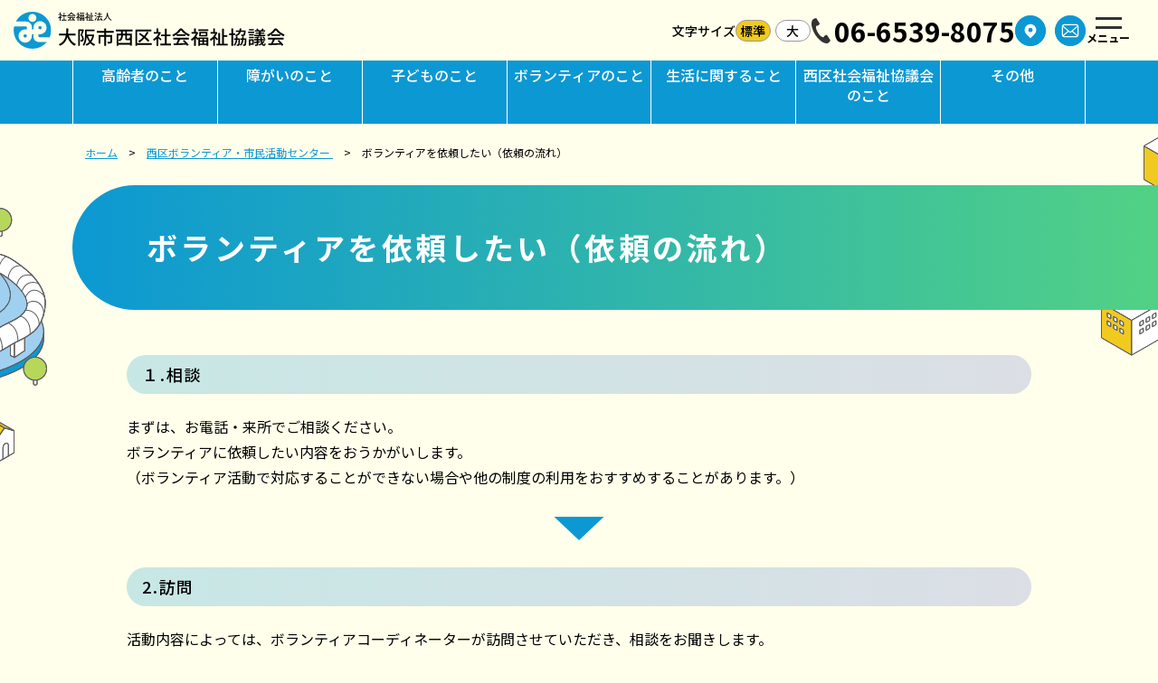

--- FILE ---
content_type: text/html; charset=UTF-8
request_url: https://nishi-fukushi.or.jp/volunteer_bureau/request_form/
body_size: 8812
content:
<!doctype html>
<html lang="ja">

<head>
	<meta charset="UTF-8">
	<meta name="viewport" content="width=device-width, initial-scale=1">

	<title>ボランティアを依頼したい（依頼の流れ） &#8211; 大阪市西区社会福祉協議会</title>
<meta name='robots' content='max-image-preview:large' />
<script>
window._wpemojiSettings = {"baseUrl":"https:\/\/s.w.org\/images\/core\/emoji\/15.0.3\/72x72\/","ext":".png","svgUrl":"https:\/\/s.w.org\/images\/core\/emoji\/15.0.3\/svg\/","svgExt":".svg","source":{"concatemoji":"https:\/\/nishi-fukushi.or.jp\/cms_nishi\/wp-includes\/js\/wp-emoji-release.min.js?ver=6.6.1"}};
/*! This file is auto-generated */
!function(i,n){var o,s,e;function c(e){try{var t={supportTests:e,timestamp:(new Date).valueOf()};sessionStorage.setItem(o,JSON.stringify(t))}catch(e){}}function p(e,t,n){e.clearRect(0,0,e.canvas.width,e.canvas.height),e.fillText(t,0,0);var t=new Uint32Array(e.getImageData(0,0,e.canvas.width,e.canvas.height).data),r=(e.clearRect(0,0,e.canvas.width,e.canvas.height),e.fillText(n,0,0),new Uint32Array(e.getImageData(0,0,e.canvas.width,e.canvas.height).data));return t.every(function(e,t){return e===r[t]})}function u(e,t,n){switch(t){case"flag":return n(e,"\ud83c\udff3\ufe0f\u200d\u26a7\ufe0f","\ud83c\udff3\ufe0f\u200b\u26a7\ufe0f")?!1:!n(e,"\ud83c\uddfa\ud83c\uddf3","\ud83c\uddfa\u200b\ud83c\uddf3")&&!n(e,"\ud83c\udff4\udb40\udc67\udb40\udc62\udb40\udc65\udb40\udc6e\udb40\udc67\udb40\udc7f","\ud83c\udff4\u200b\udb40\udc67\u200b\udb40\udc62\u200b\udb40\udc65\u200b\udb40\udc6e\u200b\udb40\udc67\u200b\udb40\udc7f");case"emoji":return!n(e,"\ud83d\udc26\u200d\u2b1b","\ud83d\udc26\u200b\u2b1b")}return!1}function f(e,t,n){var r="undefined"!=typeof WorkerGlobalScope&&self instanceof WorkerGlobalScope?new OffscreenCanvas(300,150):i.createElement("canvas"),a=r.getContext("2d",{willReadFrequently:!0}),o=(a.textBaseline="top",a.font="600 32px Arial",{});return e.forEach(function(e){o[e]=t(a,e,n)}),o}function t(e){var t=i.createElement("script");t.src=e,t.defer=!0,i.head.appendChild(t)}"undefined"!=typeof Promise&&(o="wpEmojiSettingsSupports",s=["flag","emoji"],n.supports={everything:!0,everythingExceptFlag:!0},e=new Promise(function(e){i.addEventListener("DOMContentLoaded",e,{once:!0})}),new Promise(function(t){var n=function(){try{var e=JSON.parse(sessionStorage.getItem(o));if("object"==typeof e&&"number"==typeof e.timestamp&&(new Date).valueOf()<e.timestamp+604800&&"object"==typeof e.supportTests)return e.supportTests}catch(e){}return null}();if(!n){if("undefined"!=typeof Worker&&"undefined"!=typeof OffscreenCanvas&&"undefined"!=typeof URL&&URL.createObjectURL&&"undefined"!=typeof Blob)try{var e="postMessage("+f.toString()+"("+[JSON.stringify(s),u.toString(),p.toString()].join(",")+"));",r=new Blob([e],{type:"text/javascript"}),a=new Worker(URL.createObjectURL(r),{name:"wpTestEmojiSupports"});return void(a.onmessage=function(e){c(n=e.data),a.terminate(),t(n)})}catch(e){}c(n=f(s,u,p))}t(n)}).then(function(e){for(var t in e)n.supports[t]=e[t],n.supports.everything=n.supports.everything&&n.supports[t],"flag"!==t&&(n.supports.everythingExceptFlag=n.supports.everythingExceptFlag&&n.supports[t]);n.supports.everythingExceptFlag=n.supports.everythingExceptFlag&&!n.supports.flag,n.DOMReady=!1,n.readyCallback=function(){n.DOMReady=!0}}).then(function(){return e}).then(function(){var e;n.supports.everything||(n.readyCallback(),(e=n.source||{}).concatemoji?t(e.concatemoji):e.wpemoji&&e.twemoji&&(t(e.twemoji),t(e.wpemoji)))}))}((window,document),window._wpemojiSettings);
</script>
<link rel='stylesheet' id='sbi_styles-css' href='https://nishi-fukushi.or.jp/cms_nishi/wp-content/plugins/instagram-feed/css/sbi-styles.min.css?ver=6.6.1' media='all' />
<style id='wp-emoji-styles-inline-css'>

	img.wp-smiley, img.emoji {
		display: inline !important;
		border: none !important;
		box-shadow: none !important;
		height: 1em !important;
		width: 1em !important;
		margin: 0 0.07em !important;
		vertical-align: -0.1em !important;
		background: none !important;
		padding: 0 !important;
	}
</style>
<link rel='stylesheet' id='wp-block-library-css' href='https://nishi-fukushi.or.jp/cms_nishi/wp-includes/css/dist/block-library/style.min.css?ver=6.6.1' media='all' />
<style id='classic-theme-styles-inline-css'>
/*! This file is auto-generated */
.wp-block-button__link{color:#fff;background-color:#32373c;border-radius:9999px;box-shadow:none;text-decoration:none;padding:calc(.667em + 2px) calc(1.333em + 2px);font-size:1.125em}.wp-block-file__button{background:#32373c;color:#fff;text-decoration:none}
</style>
<link rel='stylesheet' id='simplebar-css' href='https://nishi-fukushi.or.jp/cms_nishi/wp-content/themes/nishiku2024/vendor/simplebar.css?ver=6.6.1' media='all' />
<link rel='stylesheet' id='theme-common-css' href='https://nishi-fukushi.or.jp/cms_nishi/wp-content/themes/nishiku2024/css/common.css?ver=6.6.1' media='all' />
<link rel='stylesheet' id='theme-page-css' href='https://nishi-fukushi.or.jp/cms_nishi/wp-content/themes/nishiku2024/css/page.css?ver=6.6.1' media='all' />
<link rel='stylesheet' id='theme-page2-css' href='https://nishi-fukushi.or.jp/cms_nishi/wp-content/themes/nishiku2024/css/page2.css?ver=6.6.1' media='all' />
<link rel='stylesheet' id='theme-news-css' href='https://nishi-fukushi.or.jp/cms_nishi/wp-content/themes/nishiku2024/css/news.css?ver=6.6.1' media='all' />
<script src="https://nishi-fukushi.or.jp/cms_nishi/wp-includes/js/jquery/jquery.min.js?ver=3.7.1" id="jquery-core-js"></script>
<script src="https://nishi-fukushi.or.jp/cms_nishi/wp-includes/js/jquery/jquery-migrate.min.js?ver=3.4.1" id="jquery-migrate-js"></script>
<link rel="https://api.w.org/" href="https://nishi-fukushi.or.jp/wp-json/" /><link rel="alternate" title="JSON" type="application/json" href="https://nishi-fukushi.or.jp/wp-json/wp/v2/pages/4802" /><link rel="canonical" href="https://nishi-fukushi.or.jp/volunteer_bureau/request_form/" />
<link rel="alternate" title="oEmbed (JSON)" type="application/json+oembed" href="https://nishi-fukushi.or.jp/wp-json/oembed/1.0/embed?url=https%3A%2F%2Fnishi-fukushi.or.jp%2Fvolunteer_bureau%2Frequest_form%2F" />
<link rel="alternate" title="oEmbed (XML)" type="text/xml+oembed" href="https://nishi-fukushi.or.jp/wp-json/oembed/1.0/embed?url=https%3A%2F%2Fnishi-fukushi.or.jp%2Fvolunteer_bureau%2Frequest_form%2F&#038;format=xml" />

		<meta property="og:image" content="https://nishi-fukushi.or.jp/cms_nishi/wp-content/themes/nishiku2024/img/ogp.png">

</head>

<body class="page-template-default page page-id-4802 page-child parent-pageid-183">
	
	<div id="page" class="site">

		<header id="js-header" class="site--header">

			<div class="header--title">
				<a href="https://nishi-fukushi.or.jp/" rel="home">
					<picture>
						<source srcset="https://nishi-fukushi.or.jp/cms_nishi/wp-content/themes/nishiku2024/img/logo.svg" media="(min-width: 1140px)" />
						<img src="https://nishi-fukushi.or.jp/cms_nishi/wp-content/themes/nishiku2024/img/logo_sp.svg" alt="社会福祉法人 大阪市西区社会福祉協議会">
					</picture>
				</a>
			</div>

			
				<div class="header--center">

					<dl class="ui--size">
	<dt>文字サイズ</dt>
	<dd>
		<button class="size--btn" onclick="changeFontSize(16)" data-fs="16">標準</button>
		<button class="size--btn" onclick="changeFontSize(18)" data-fs="18">大</button>
	</dd>
</dl>
					<div class="header--tel">
						<a href="tel:06-6539-8075">06-6539-8075</a>
					</div>

					<div class="header--search">
						<form role="search" method="get" class="search--form" action="https://nishi-fukushi.or.jp/">
							<input type="search" class="search--input" name="s" placeholder="サイト内検索">
							<button type="submit" class="search--btn"><img src="https://nishi-fukushi.or.jp/cms_nishi/wp-content/themes/nishiku2024/img/icon_search.svg" alt="検索"></button>
						</form>
					</div>

					<ul class="header--nav">
						<li>
							<a href="https://nishi-fukushi.or.jp/access/" title="アクセス">
								<img src="https://nishi-fukushi.or.jp/cms_nishi/wp-content/themes/nishiku2024/img/h_access.svg" alt="アクセス">
							</a>
						</li>
						<li>
							<a href="https://nishi-fukushi.or.jp/contact/" title="お問い合わせ">
								<img src="https://nishi-fukushi.or.jp/cms_nishi/wp-content/themes/nishiku2024/img/h_contact.svg" alt="お問い合わせ">
							</a>
						</li>
					</ul>

				</div>

			
			<button id="js-menu-btn" class="menu--btn" type="button" aria-expanded="false">
				<span class="icon"></span>
				<span class="text">メニュー</span>
			</button>

		</header>


		<div id="js-menu" class="modal" aria-hidden="true">
			<div class="modal--overlay" tabindex="-1">
				<div role="dialog" aria-modal="true" aria-labelledby="js-menu-title">
					<nav id="js-menu-content">

						<div class="menu--head">

							<dl class="ui--size">
	<dt>文字サイズ</dt>
	<dd>
		<button class="size--btn" onclick="changeFontSize(16)" data-fs="16">標準</button>
		<button class="size--btn" onclick="changeFontSize(18)" data-fs="18">大</button>
	</dd>
</dl>
							<form role="search" class="search--form" method="get" action="https://nishi-fukushi.or.jp/">
								<input type="search" class="search--input" name="s" placeholder="サイト内検索">
								<button type="submit" class="search--btn btn-large">検索する</button>
							</form>

						</div>

						
<div class="gnav">
	<div class="gnav--inner">

		<div class="gnav--left">

			<p class="gnav--home">
				<a href="https://nishi-fukushi.or.jp/">ホーム</a>
			</p>

			<ul class="gnav--page"><li><a href="https://nishi-fukushi.or.jp/access/">アクセス</a></li>
<li><a href="https://nishi-fukushi.or.jp/contact/">お問い合わせ</a></li>
<li><a href="https://nishi-fukushi.or.jp/sitemap/">サイトマップ</a></li>
<li><a target="_blank" rel="noopener" href="http://nishi-fukushi.or.jp/cms_nishi/wp-content/themes/nishiku/lib/pdf/sns_guideline.pdf">SNSの運用に関する方針</a></li>
<li><a href="https://nishi-fukushi.or.jp/privacy/">個人情報保護方針</a></li>
</ul>
			<div class="gnav--sns">
				<a href="https://www.instagram.com/osakanishikushakyo/" target="_blank" rel="noopener">
					<svg xmlns="http://www.w3.org/2000/svg" width="27.523" height="27.522" viewBox="0 0 27.523 27.522">
	<g fill="currentcolor">
		<path d="M19.324 3.32a4.884 4.884 0 0 1 4.878 4.879v11.126a4.884 4.884 0 0 1-4.878 4.878H8.198a4.884 4.884 0 0 1-4.879-4.878V8.198a4.884 4.884 0 0 1 4.879-4.879h11.126m0-3.32H8.198a8.222 8.222 0 0 0-8.2 8.2v11.126a8.222 8.222 0 0 0 8.2 8.2h11.126a8.222 8.222 0 0 0 8.2-8.2V8.198a8.222 8.222 0 0 0-8.2-8.2Z" />
		<path d="M21.081 4.685a1.757 1.757 0 0 0-1.757 1.757 1.757 1.757 0 0 0 1.757 1.757 1.757 1.757 0 0 0 1.757-1.757 1.757 1.757 0 0 0-1.757-1.757ZM13.756 9.761a4 4 0 0 1 4 4 4 4 0 0 1-4 4 4 4 0 0 1-4-4 4 4 0 0 1 4-4m0-3.32a7.319 7.319 0 0 0-7.32 7.32 7.32 7.32 0 0 0 7.32 7.32 7.32 7.32 0 0 0 7.32-7.32 7.32 7.32 0 0 0-7.32-7.32Z" />
	</g>
</svg>					<span>Instagram</span>
				</a>
			</div>

			<dl class="gnav--tel info--tel">
				<div class="item">
					<dt>
						<span class="icon-text">TEL</span>
						<figure class="icon-tel">
							<svg xmlns="http://www.w3.org/2000/svg" viewBox="0 0 17.573 22.919">
	<path d="M61.283.971c-1.575,1.021-1.884,4.214-1.29,6.816a23.5,23.5,0,0,0,3.107,7.3,24.408,24.408,0,0,0,5.4,5.816c2.133,1.6,5.174,2.623,6.749,1.6a7.975,7.975,0,0,0,2.033-2.181l-.846-1.3-2.326-3.587c-.173-.267-1.257-.023-1.808.289a5.244,5.244,0,0,0-1.427,1.55c-.509.294-.936,0-1.828-.409-1.1-.5-2.328-2.07-3.308-3.489-.9-1.474-1.823-3.237-1.837-4.443-.011-.981-.1-1.49.372-1.836a5.244,5.244,0,0,0,2-.671c.509-.376,1.174-1.266,1-1.533L64.949,1.308,64.1,0A7.976,7.976,0,0,0,61.283.971Z" transform="translate(-59.712 0.001)" fill="currentcolor" />
</svg>						</figure>
					</dt>
					<dd><a href="tel:06-6539-8075">06-6539-8075</a></dd>
				</div>
				<div class="item">
					<dt>FAX</dt>
					<dd>06-6539-8073</dd>
				</div>
			</dl>

			<div class="gnav--address">
				〒550-0013<br>
				大阪市西区新町4-5-14 西区役所合同庁舎6階
			</div>

		</div>

		<dl class="gnav--right">

			
					<div class="gnav--category pc-1">

						<dt class="icon-cat1">
							高齢者のこと						</dt>
						<dd>
							<ul class="gnav--list list-dot"><li><a href="https://nishi-fukushi.or.jp/support_center/">西区地域包括支援センター</a></li>
<li><a href="https://nishi-fukushi.or.jp/dementia/">認知症初期集中支援チーム</a></li>
<li><a href="https://nishi-fukushi.or.jp/preventive/">介護予防事業</a></li>
<li><a href="https://nishi-fukushi.or.jp/lifesupport/">生活支援体制整備事業</a></li>
<li><a href="https://nishi-fukushi.or.jp/local_network/">西区見守り相談室</a></li>
<li><a href="https://nishi-fukushi.or.jp/mimamori/">西区地域福祉見守り活動応援事業</a></li>
<li><a href="https://nishi-fukushi.or.jp/education_welfare/">福祉教育・防災教育</a></li>
<li><a href="https://nishi-fukushi.or.jp/rojin/">老人福祉センター</a></li>
</ul>						</dd>

					</div>

			
					<div class="gnav--category pc-2">

						<dt class="icon-cat2">
							障がいのこと						</dt>
						<dd>
							<ul class="gnav--list list-dot"><li><a href="https://nishi-fukushi.or.jp/local_network/">西区見守り相談室</a></li>
<li><a href="https://nishi-fukushi.or.jp/mimamori/">西区地域福祉見守り活動応援事業</a></li>
<li><a href="https://nishi-fukushi.or.jp/liaison_group_1/">障がい者・児ネットワーク<span>「そよかぜ」</span></a></li>
<li><a href="https://nishi-fukushi.or.jp/%e9%9a%9c%e3%81%8c%e3%81%84%e8%80%85%e6%94%af%e6%8f%b4%e9%96%a2%e9%80%a3%e5%9b%a3%e4%bd%93/">障がい者支援関連団体</a></li>
<li><a href="https://nishi-fukushi.or.jp/education_welfare/">福祉教育・防災教育</a></li>
</ul>						</dd>

					</div>

			
					<div class="gnav--category pc-3">

						<dt class="icon-cat3">
							子どものこと						</dt>
						<dd>
							<ul class="gnav--list list-dot"><li><a href="https://nishi-fukushi.or.jp/child_rearing_plaza/">子ども・子育てプラザ</a></li>
<li><a href="https://nishi-fukushi.or.jp/life/">ぷらっとほーむ西（不登校支援）</a></li>
<li><a href="https://nishi-fukushi.or.jp/child_rearing/">てをつなごう！</a></li>
<li><a href="https://nishi-fukushi.or.jp/kodomoshokudo/">こどもの居場所（こども食堂 等）</a></li>
<li><a href="https://nishi-fukushi.or.jp/kosodate_shien_dantai/">子育て支援関連団体</a></li>
<li><a href="https://nishi-fukushi.or.jp/education_welfare/">福祉教育・防災教育</a></li>
</ul>						</dd>

					</div>

			
					<div class="gnav--category pc-4">

						<dt class="icon-cat4">
							ボランティアのこと						</dt>
						<dd>
							<ul class="gnav--list list-dot"><li><a href="https://nishi-fukushi.or.jp/volunteer_bureau/">西区ボランティア・<span>市民活動センター</span></a></li>
<li><a href="https://nishi-fukushi.or.jp/volunteer_bureau/volunteer_group/">ボランティアグループの紹介</a></li>
<li><a href="https://nishi-fukushi.or.jp/volunteer_bureau/boranishi/">「ボラにし」</a></li>
<li><a href="https://nishi-fukushi.or.jp/volunteer_bureau/request_form/" aria-current="page">ボランティアを依頼したい</a></li>
<li><a href="https://nishi-fukushi.or.jp/volunteer_bureau/start_volunteering/">ボランティアをしたい</a></li>
<li><a href="https://nishi-fukushi.or.jp/volunteer_bureau/volunteer_insurance/">ボランティア保険</a></li>
<li><a href="https://nishi-fukushi.or.jp/volunteer_bureau/rental_room/">ボランティアルームの使用状況</a></li>
<li><a href="https://nishi-fukushi.or.jp/volunteer_bureau/joseikin/">助成金情報</a></li>
<li><a href="https://nishi-fukushi.or.jp/link/">ボランティア情報（リンク集）</a></li>
<li><a href="https://nishi-fukushi.or.jp/ninnshishou_supporter/">認知症サポーター養成講座</a></li>
<li><a href="https://nishi-fukushi.or.jp/saigai/">西区災害ボランティアセンター</a></li>
</ul>						</dd>

					</div>

			
					<div class="gnav--category pc-5">

						<dt class="icon-cat5">
							生活に関すること						</dt>
						<dd>
							<ul class="gnav--list list-dot"><li><a href="https://nishi-fukushi.or.jp/loan/">生活福祉資金貸付相談事業</a></li>
<li><a href="https://nishi-fukushi.or.jp/life/">生活困窮者自立支援窓口<span>（ぷらっとほーむ西）</span></a></li>
<li><a href="https://nishi-fukushi.or.jp/support/">あんしんさぽーと事業<span>（日常生活自立支援事業）</span></a></li>
</ul>						</dd>

					</div>

			
					<div class="gnav--category pc-6">

						<dt class="icon-cat6">
							西区社会福祉協議会のこと						</dt>
						<dd>
							<ul class="gnav--list list-dot"><li><a href="https://nishi-fukushi.or.jp/role/">西区社会福祉協議会について</a></li>
<li><a href="https://nishi-fukushi.or.jp/education_welfare/">福祉教育・防災教育</a></li>
</ul>						</dd>

					</div>

			
					<div class="gnav--category pc-7">

						<dt class="icon-cat7">
							その他						</dt>
						<dd>
							<ul class="gnav--list list-dot"><li><a href="https://nishi-fukushi.or.jp/rental/">車いす貸出</a></li>
<li><a href="https://nishi-fukushi.or.jp/community_development/">西区コミュニティ育成事業</a></li>
<li><a href="https://nishi-fukushi.or.jp/liaison_group/">西区社会福祉施設連絡会</a></li>
</ul>						</dd>

					</div>

			
		</dl>

	</div>
</div><div class="menu">

	<ul class="menu--list">

		<li>
			<a href="https://nishi-fukushi.or.jp/">ホーム</a>
		</li>

		
				<li>
					<button class="js-toggle menu--toggle toggle--trigger icon-cat1">高齢者のこと</button>
					<div class="menu--child toggle--content"><ul class="child--list"><li><a href="https://nishi-fukushi.or.jp/support_center/">西区地域包括支援センター</a></li>
<li><a href="https://nishi-fukushi.or.jp/dementia/">認知症初期集中支援チーム</a></li>
<li><a href="https://nishi-fukushi.or.jp/preventive/">介護予防事業</a></li>
<li><a href="https://nishi-fukushi.or.jp/lifesupport/">生活支援体制整備事業</a></li>
<li><a href="https://nishi-fukushi.or.jp/local_network/">西区見守り相談室</a></li>
<li><a href="https://nishi-fukushi.or.jp/mimamori/">西区地域福祉見守り活動応援事業</a></li>
<li><a href="https://nishi-fukushi.or.jp/education_welfare/">福祉教育・防災教育</a></li>
<li><a href="https://nishi-fukushi.or.jp/rojin/">老人福祉センター</a></li>
</ul></div>				</li>

		
				<li>
					<button class="js-toggle menu--toggle toggle--trigger icon-cat2">障がいのこと</button>
					<div class="menu--child toggle--content"><ul class="child--list"><li><a href="https://nishi-fukushi.or.jp/local_network/">西区見守り相談室</a></li>
<li><a href="https://nishi-fukushi.or.jp/mimamori/">西区地域福祉見守り活動応援事業</a></li>
<li><a href="https://nishi-fukushi.or.jp/liaison_group_1/">障がい者・児ネットワーク<span>「そよかぜ」</span></a></li>
<li><a href="https://nishi-fukushi.or.jp/%e9%9a%9c%e3%81%8c%e3%81%84%e8%80%85%e6%94%af%e6%8f%b4%e9%96%a2%e9%80%a3%e5%9b%a3%e4%bd%93/">障がい者支援関連団体</a></li>
<li><a href="https://nishi-fukushi.or.jp/education_welfare/">福祉教育・防災教育</a></li>
</ul></div>				</li>

		
				<li>
					<button class="js-toggle menu--toggle toggle--trigger icon-cat3">子どものこと</button>
					<div class="menu--child toggle--content"><ul class="child--list"><li><a href="https://nishi-fukushi.or.jp/child_rearing_plaza/">子ども・子育てプラザ</a></li>
<li><a href="https://nishi-fukushi.or.jp/life/">ぷらっとほーむ西（不登校支援）</a></li>
<li><a href="https://nishi-fukushi.or.jp/child_rearing/">てをつなごう！</a></li>
<li><a href="https://nishi-fukushi.or.jp/kodomoshokudo/">こどもの居場所（こども食堂 等）</a></li>
<li><a href="https://nishi-fukushi.or.jp/kosodate_shien_dantai/">子育て支援関連団体</a></li>
<li><a href="https://nishi-fukushi.or.jp/education_welfare/">福祉教育・防災教育</a></li>
</ul></div>				</li>

		
				<li>
					<button class="js-toggle menu--toggle toggle--trigger icon-cat4">ボランティアのこと</button>
					<div class="menu--child toggle--content"><ul class="child--list"><li><a href="https://nishi-fukushi.or.jp/volunteer_bureau/">西区ボランティア・市民活動センター</a></li>
<li><a href="https://nishi-fukushi.or.jp/volunteer_bureau/volunteer_group/">ボランティアグループの紹介</a></li>
<li><a href="https://nishi-fukushi.or.jp/volunteer_bureau/boranishi/">ボランティア情報誌「ボラにし」</a></li>
<li><a href="https://nishi-fukushi.or.jp/volunteer_bureau/request_form/" aria-current="page">ボランティアを依頼したい</a></li>
<li><a href="https://nishi-fukushi.or.jp/volunteer_bureau/start_volunteering/">ボランティアをしたい</a></li>
<li><a href="https://nishi-fukushi.or.jp/volunteer_bureau/volunteer_insurance/">ボランティア保険</a></li>
<li><a href="https://nishi-fukushi.or.jp/volunteer_bureau/rental_room/">ボランティアルームの使用状況</a></li>
<li><a href="https://nishi-fukushi.or.jp/volunteer_bureau/joseikin/">助成金情報</a></li>
<li><a href="https://nishi-fukushi.or.jp/link/">ボランティア情報（リンク集）</a></li>
<li><a href="https://nishi-fukushi.or.jp/ninnshishou_supporter/">認知症サポーター養成講座</a></li>
<li><a href="https://nishi-fukushi.or.jp/saigai/">西区災害ボランティアセンター</a></li>
</ul></div>				</li>

		
				<li>
					<button class="js-toggle menu--toggle toggle--trigger icon-cat5">生活に関すること</button>
					<div class="menu--child toggle--content"><ul class="child--list"><li><a href="https://nishi-fukushi.or.jp/loan/">生活福祉資金貸付相談事業</a></li>
<li><a href="https://nishi-fukushi.or.jp/life/">生活困窮者自立支援窓口<span>（ぷらっとほーむ西）</span></a></li>
<li><a href="https://nishi-fukushi.or.jp/support/">あんしんさぽーと事業<span>（日常生活自立支援事業）</span></a></li>
</ul></div>				</li>

		
				<li>
					<button class="js-toggle menu--toggle toggle--trigger icon-cat6">西区社会福祉協議会のこと</button>
					<div class="menu--child toggle--content"><ul class="child--list"><li><a href="https://nishi-fukushi.or.jp/role/">西区社会福祉協議会について</a></li>
<li><a href="https://nishi-fukushi.or.jp/education_welfare/">福祉教育・防災教育</a></li>
</ul></div>				</li>

		
				<li>
					<button class="js-toggle menu--toggle toggle--trigger icon-cat7">その他</button>
					<div class="menu--child toggle--content"><ul class="child--list"><li><a href="https://nishi-fukushi.or.jp/rental/">車いす貸出</a></li>
<li><a href="https://nishi-fukushi.or.jp/community_development/">西区コミュニティ育成事業</a></li>
<li><a href="https://nishi-fukushi.or.jp/liaison_group/">西区社会福祉施設連絡会</a></li>
</ul></div>				</li>

		<li><a href="https://nishi-fukushi.or.jp/access/">アクセス</a></li>
<li><a href="https://nishi-fukushi.or.jp/contact/">お問い合わせ</a></li>
<li><a href="https://nishi-fukushi.or.jp/sitemap/">サイトマップ</a></li>
<li><a target="_blank" rel="noopener" href="http://nishi-fukushi.or.jp/cms_nishi/wp-content/themes/nishiku/lib/pdf/sns_guideline.pdf">SNSの運用に関する方針</a></li>
<li><a href="https://nishi-fukushi.or.jp/privacy/">個人情報保護方針</a></li>

	</ul>

	<div class="menu--info">
		
<div class="info">

	<figure class="info--name">
		<img src="https://nishi-fukushi.or.jp/cms_nishi/wp-content/themes/nishiku2024/img/logo_sp.svg" alt="社会福祉法人 大阪市西区社会福祉協議会">
	</figure>

	<dl class="info--tel">
		<div class="item">
			<dt>
				<span class="icon-text">TEL</span>
				<figure class="icon-tel">
					<svg xmlns="http://www.w3.org/2000/svg" viewBox="0 0 17.573 22.919">
	<path d="M61.283.971c-1.575,1.021-1.884,4.214-1.29,6.816a23.5,23.5,0,0,0,3.107,7.3,24.408,24.408,0,0,0,5.4,5.816c2.133,1.6,5.174,2.623,6.749,1.6a7.975,7.975,0,0,0,2.033-2.181l-.846-1.3-2.326-3.587c-.173-.267-1.257-.023-1.808.289a5.244,5.244,0,0,0-1.427,1.55c-.509.294-.936,0-1.828-.409-1.1-.5-2.328-2.07-3.308-3.489-.9-1.474-1.823-3.237-1.837-4.443-.011-.981-.1-1.49.372-1.836a5.244,5.244,0,0,0,2-.671c.509-.376,1.174-1.266,1-1.533L64.949,1.308,64.1,0A7.976,7.976,0,0,0,61.283.971Z" transform="translate(-59.712 0.001)" fill="currentcolor" />
</svg>				</figure>
			</dt>
			<dd><a href="tel:06-6539-8075">06-6539-8075</a></dd>
		</div>
		<div class="item">
			<dt>FAX</dt>
			<dd>06-6539-8073</dd>
		</div>
	</dl>

	<div class="info--sns">
		<a href="https://www.instagram.com/osakanishikushakyo/" target="_blank" rel="noopener" title="Instagram">
			<svg xmlns="http://www.w3.org/2000/svg" width="27.523" height="27.522" viewBox="0 0 27.523 27.522">
	<g fill="currentcolor">
		<path d="M19.324 3.32a4.884 4.884 0 0 1 4.878 4.879v11.126a4.884 4.884 0 0 1-4.878 4.878H8.198a4.884 4.884 0 0 1-4.879-4.878V8.198a4.884 4.884 0 0 1 4.879-4.879h11.126m0-3.32H8.198a8.222 8.222 0 0 0-8.2 8.2v11.126a8.222 8.222 0 0 0 8.2 8.2h11.126a8.222 8.222 0 0 0 8.2-8.2V8.198a8.222 8.222 0 0 0-8.2-8.2Z" />
		<path d="M21.081 4.685a1.757 1.757 0 0 0-1.757 1.757 1.757 1.757 0 0 0 1.757 1.757 1.757 1.757 0 0 0 1.757-1.757 1.757 1.757 0 0 0-1.757-1.757ZM13.756 9.761a4 4 0 0 1 4 4 4 4 0 0 1-4 4 4 4 0 0 1-4-4 4 4 0 0 1 4-4m0-3.32a7.319 7.319 0 0 0-7.32 7.32 7.32 7.32 0 0 0 7.32 7.32 7.32 7.32 0 0 0 7.32-7.32 7.32 7.32 0 0 0-7.32-7.32Z" />
	</g>
</svg>		</a>
	</div>

	<div class="info--address">
		<p>〒550-0013</p>
		<p>西区新町4－5－14 <span>西区役所合同庁舎6階</span></p>
	</div>

	<p class="info--hour">
		【窓口開庁時間】<br>
		平日 9時～19時 <span>土曜日 9時～17時30分</span><br>
		（日曜日・祝日・年末年始 <span>12月29日</span>～<span>1月3日を除く）</span>
	</p>

</div>	</div>

</div>
					</nav>
				</div>
			</div>
		</div>


		<main class="site--main"><div class="page--head">
	<div id="js-category-outer" class="page-nav--outer">

		<ul class="page-nav">
			<li>
				<button class="js-category-trigger page-nav--toggle" data-target="page-nav-1">
					高齢者<span>のこと</span>
				</button>
			</li>
			<li>
				<button class="js-category-trigger page-nav--toggle" data-target="page-nav-2">
					障がい<span>のこと</span>
				</button>
			</li>
			<li>
				<button class="js-category-trigger page-nav--toggle" data-target="page-nav-3">
					子ども<span>のこと</span>
				</button>
			</li>
			<li>
				<button class="js-category-trigger page-nav--toggle" data-target="page-nav-4">
					ボランティア<span>のこと</span>
				</button>
			</li>
			<li>
				<button class="js-category-trigger page-nav--toggle" data-target="page-nav-5">
					生活に<span>関する</span><span>こと</span>
				</button>
			</li>
			<li>
				<button class="js-category-trigger page-nav--toggle" data-target="page-nav-6">
					西区社会福祉協議会<span>のこと</span>
				</button>
			</li>
			<li>
				<button class="js-category-trigger page-nav--toggle" data-target="page-nav-7">
					その他
				</button>
			</li>
		</ul>

		<div id="js-category-box" class="category-content--outer page-nav--contents">

			<div id="page-nav-1" class="page-nav--box js-category-content"><ul class="page-nav--list list-dot"><li><a href="https://nishi-fukushi.or.jp/support_center/">西区地域包括支援センター</a></li>
<li><a href="https://nishi-fukushi.or.jp/dementia/">認知症初期集中支援チーム</a></li>
<li><a href="https://nishi-fukushi.or.jp/preventive/">介護予防事業</a></li>
<li><a href="https://nishi-fukushi.or.jp/lifesupport/">生活支援体制整備事業</a></li>
<li><a href="https://nishi-fukushi.or.jp/local_network/">西区見守り相談室</a></li>
<li><a href="https://nishi-fukushi.or.jp/mimamori/">西区地域福祉見守り活動応援事業</a></li>
<li><a href="https://nishi-fukushi.or.jp/education_welfare/">福祉教育・防災教育</a></li>
<li><a href="https://nishi-fukushi.or.jp/rojin/">老人福祉センター</a></li>
</ul></div><div id="page-nav-2" class="page-nav--box js-category-content"><ul class="page-nav--list list-dot"><li><a href="https://nishi-fukushi.or.jp/local_network/">西区見守り相談室</a></li>
<li><a href="https://nishi-fukushi.or.jp/mimamori/">西区地域福祉見守り活動応援事業</a></li>
<li><a href="https://nishi-fukushi.or.jp/liaison_group_1/">障がい者・児ネットワーク<span>「そよかぜ」</span></a></li>
<li><a href="https://nishi-fukushi.or.jp/%e9%9a%9c%e3%81%8c%e3%81%84%e8%80%85%e6%94%af%e6%8f%b4%e9%96%a2%e9%80%a3%e5%9b%a3%e4%bd%93/">障がい者支援関連団体</a></li>
<li><a href="https://nishi-fukushi.or.jp/education_welfare/">福祉教育・防災教育</a></li>
</ul></div><div id="page-nav-3" class="page-nav--box js-category-content"><ul class="page-nav--list list-dot"><li><a href="https://nishi-fukushi.or.jp/child_rearing_plaza/">子ども・子育てプラザ</a></li>
<li><a href="https://nishi-fukushi.or.jp/life/">ぷらっとほーむ西（不登校支援）</a></li>
<li><a href="https://nishi-fukushi.or.jp/child_rearing/">てをつなごう！</a></li>
<li><a href="https://nishi-fukushi.or.jp/kodomoshokudo/">こどもの居場所（こども食堂 等）</a></li>
<li><a href="https://nishi-fukushi.or.jp/kosodate_shien_dantai/">子育て支援関連団体</a></li>
<li><a href="https://nishi-fukushi.or.jp/education_welfare/">福祉教育・防災教育</a></li>
</ul></div><div id="page-nav-4" class="page-nav--box js-category-content"><ul class="page-nav--list list-dot"><li><a href="https://nishi-fukushi.or.jp/volunteer_bureau/">西区ボランティア・市民活動センター</a></li>
<li><a href="https://nishi-fukushi.or.jp/volunteer_bureau/volunteer_group/">ボランティアグループの紹介</a></li>
<li><a href="https://nishi-fukushi.or.jp/volunteer_bureau/boranishi/">ボランティア情報誌「ボラにし」</a></li>
<li><a href="https://nishi-fukushi.or.jp/volunteer_bureau/request_form/" aria-current="page">ボランティアを依頼したい</a></li>
<li><a href="https://nishi-fukushi.or.jp/volunteer_bureau/start_volunteering/">ボランティアをしたい</a></li>
<li><a href="https://nishi-fukushi.or.jp/volunteer_bureau/volunteer_insurance/">ボランティア保険</a></li>
<li><a href="https://nishi-fukushi.or.jp/volunteer_bureau/rental_room/">ボランティアルームの使用状況</a></li>
<li><a href="https://nishi-fukushi.or.jp/volunteer_bureau/joseikin/">助成金情報</a></li>
<li><a href="https://nishi-fukushi.or.jp/link/">ボランティア情報（リンク集）</a></li>
<li><a href="https://nishi-fukushi.or.jp/ninnshishou_supporter/">認知症サポーター養成講座</a></li>
<li><a href="https://nishi-fukushi.or.jp/saigai/">西区災害ボランティアセンター</a></li>
</ul></div><div id="page-nav-5" class="page-nav--box js-category-content"><ul class="page-nav--list list-dot"><li><a href="https://nishi-fukushi.or.jp/loan/">生活福祉資金貸付相談事業</a></li>
<li><a href="https://nishi-fukushi.or.jp/life/">生活困窮者自立支援窓口<span>（ぷらっとほーむ西）</span></a></li>
<li><a href="https://nishi-fukushi.or.jp/support/">あんしんさぽーと事業<span>（日常生活自立支援事業）</span></a></li>
</ul></div><div id="page-nav-6" class="page-nav--box js-category-content"><ul class="page-nav--list list-dot"><li><a href="https://nishi-fukushi.or.jp/role/">西区社会福祉協議会について</a></li>
<li><a href="https://nishi-fukushi.or.jp/education_welfare/">福祉教育・防災教育</a></li>
</ul></div><div id="page-nav-7" class="page-nav--box js-category-content"><ul class="page-nav--list list-dot"><li><a href="https://nishi-fukushi.or.jp/rental/">車いす貸出</a></li>
<li><a href="https://nishi-fukushi.or.jp/community_development/">西区コミュニティ育成事業</a></li>
<li><a href="https://nishi-fukushi.or.jp/liaison_group/">西区社会福祉施設連絡会</a></li>
</ul></div>
		</div>

	</div>
</div>
	<article id="post-4802" class="post-4802 page type-page status-publish hentry">

		<div class="inner">
			<div class="page--header">
				<div class="page--title">
					<h1 class="title">ボランティアを依頼したい（依頼の流れ）</h1>
				</div>
				<ul class="bread--list">
					<li><a href="https://nishi-fukushi.or.jp/" rel="home">ホーム</a></li>
												<li>
								<a href="https://nishi-fukushi.or.jp/volunteer_bureau/">
									西区ボランティア・市民活動センター								</a>
							</li>
										<li>ボランティアを依頼したい（依頼の流れ）</li>
				</ul>
			</div>
		</div>

		<div class="inner-m">
			<div class="page--content">

				<h4 class="heading-4">１.相談</h4><p>まずは、お電話・来所でご相談ください。<br />
ボランティアに依頼したい内容をおうかがいします。<br />
（ボランティア活動で対応することができない場合や他の制度の利用をおすすめすることがあります。）</p>
<div class="arrow"></div><h4 class="heading-4">2.訪問</h4><p>活動内容によっては、ボランティアコーディネーターが訪問させていただき、相談をお聞きします。</p>
<div class="arrow"></div><h4 class="heading-4">3.ボランティアの情報</h4><p>ボランティアで対応することができる場合は、西区ボランティア・市民活動センターに登録されているボランティアから探してご紹介します。<br />
（活動の内容によっては対応できる人やグループがない場合もあります。）</p>
<div class="arrow"></div><h4 class="heading-4">4.マッチング</h4><p>希望するボランティアがありましたら、コーディネーターが活動内容や日時、ボランティアの交通費や材料費などの有無を確認し、依頼される方とボランティアをおつなぎします。</p>
<div class="arrow"></div><h4 class="heading-4">5.ボランティア活動</h4><p>活動前に活動内容の変更や相談がありましたら、西区ボランティア・市民活動センターにご連絡ください。ボランティアとの調整を行います。</p>
<div class="arrow"></div><h4 class="heading-4">6.ボランティアに来てもらったら</h4><p>活動前に確認した活動内容などを守るようにしましょう。</p>

	<div class="col-link">

		
			<div class="link-btn icon05">
				<a href="https://nishi-fukushi.or.jp/cms_nishi/wp-content/uploads/2024/03/f2045f41a7d151b6b30b14ba4f11ec1e.xlsx" download="ボランティア依頼書" target="_blank" rel="noopener">ボランティア依頼書</a>
			</div>

		
	</div>

				
<div class="sns-share">
  <p class="sns-share__ttl">シェアボタン</p>
  <ul class="sns-share__list">
    <li class="sns-share__item sns-share__x">
      <a href="https://twitter.com/share?url=https%3A%2F%2Fnishi-fukushi.or.jp%2Fvolunteer_bureau%2Frequest_form%2F&#038;text=%E3%83%9C%E3%83%A9%E3%83%B3%E3%83%86%E3%82%A3%E3%82%A2%E3%82%92%E4%BE%9D%E9%A0%BC%E3%81%97%E3%81%9F%E3%81%84%EF%BC%88%E4%BE%9D%E9%A0%BC%E3%81%AE%E6%B5%81%E3%82%8C%EF%BC%89" target="_blank" rel="noopener">
        <img src="https://nishi-fukushi.or.jp/cms_nishi/wp-content/themes/nishiku2024/img/icon-x.svg" alt="Xでポスト">
      </a>
    </li>
    <li class="sns-share__item sns-share__fb">
      <a href="https://www.facebook.com/sharer/sharer.php?u=https%3A%2F%2Fnishi-fukushi.or.jp%2Fvolunteer_bureau%2Frequest_form%2F" target="_blank" rel="noopener">
        <img src="https://nishi-fukushi.or.jp/cms_nishi/wp-content/themes/nishiku2024/img/icon-facebook.svg" alt="Facebookでシェア">
      </a>
    </li>
    <li class="sns-share__item sns-share__line">
      <a href="https://social-plugins.line.me/lineit/share?url=https%3A%2F%2Fnishi-fukushi.or.jp%2Fvolunteer_bureau%2Frequest_form%2F" target="_blank" rel="noopener">
        <img src="https://nishi-fukushi.or.jp/cms_nishi/wp-content/themes/nishiku2024/img/icon-line.svg" alt="LINEで送る">
      </a>
    </li>
  </ul>
</div>
			</div>
		</div>

	</article>


<div class="inner">
	<div class="bnr">
		<ul class="bnr--list">

			<li style="--color-bnr: #EF8C8C; --img-bnr: url('https://nishi-fukushi.or.jp/cms_nishi/wp-content/themes/nishiku2024/img/bnr_donation.svg')">
				<a href="https://nishi-fukushi.or.jp/donation/">
					<p>寄付したい</p>
				</a>
			</li>

			<li style="--color-bnr: #8BC29D; --img-bnr: url('https://nishi-fukushi.or.jp/cms_nishi/wp-content/themes/nishiku2024/img/bnr_recruitment.svg')">
				<a href="https://nishi-fukushi.or.jp/recruitment/">
					<p>賛助会員</p>
				</a>
			</li>

			<li style="--color-bnr: #C8B89C; --img-bnr: url('https://nishi-fukushi.or.jp/cms_nishi/wp-content/themes/nishiku2024/img/bnr_child.svg')">
				<a href="https://nishi-fukushi.or.jp/child_rearing_plaza/">
					<p>西区<br>子ども・子育てプラザ</p>
				</a>
			</li>

			<li style="--color-bnr: #0C98D3; --img-bnr: url('https://nishi-fukushi.or.jp/cms_nishi/wp-content/themes/nishiku2024/img/bnr_pr.png')">
				<a href="https://nishi-fukushi.or.jp/public_relations/">
					<p>社協だより<br>「ふれあい西区」</p>
				</a>
			</li>

			
			<li style="--color-bnr: #DBBA2A; --img-bnr: url('https://nishi-fukushi.or.jp/cms_nishi/wp-content/themes/nishiku2024/img/bnr_calender.png')">
				<a href="https://nishi-fukushi.or.jp/saron/" rel="noopener">
          <!--<a href="https://nishi-fukushi.or.jp/cms_nishi/wp-content/uploads/2026/01/b692ba02e4134d506e134be045e9a275.pdf" target="_blank" rel="noopener">-->
					<p>サロン＆立ち寄り処<br>カレンダー</p>
				</a>
			</li>

			<li style="--color-bnr: #FF7272; --img-bnr: url('https://nishi-fukushi.or.jp/cms_nishi/wp-content/themes/nishiku2024/img/bnr_ranger.svg')">
				<a href="https://nishi-fukushi.or.jp/houkatsu-ranger/">
					<p>包括レンジャー</p>
				</a>
			</li>

			<li style="--color-bnr: #8AB80C; --img-bnr: url('https://nishi-fukushi.or.jp/cms_nishi/wp-content/themes/nishiku2024/img/bnr_nihongo.svg')">
				<a href="https://nishi-fukushi.or.jp/nihongo/">
					<p>やさしい日本語</p>
				</a>
			</li>

			<li class="bnr--akaihane" style="--color-bnr: #FF0000; --img-bnr: url('https://nishi-fukushi.or.jp/cms_nishi/wp-content/themes/nishiku2024/img/bnr_akaihane.png')">
				<a href="http://akaihane-osaka.or.jp/index.html" target="_blank" rel="noopener">
					<p>このサイトは<span>赤い羽根<br>共同募金</span>の配分金を<br>活用して作成されています。</p>
				</a>
			</li>

		</ul>
	</div>
</div>


<div class="scroll_top">
	<button id="js-scroll" class="scroll_top--btn" type="button" title="上へ">
		<img src="https://nishi-fukushi.or.jp/cms_nishi/wp-content/themes/nishiku2024/img/icon_up.svg" alt="">
	</button>
</div>

</main>


<footer class="site--footer">
	<div class="inner">

		<div class="footer--info">
			
<div class="info">

	<figure class="info--name">
		<img src="https://nishi-fukushi.or.jp/cms_nishi/wp-content/themes/nishiku2024/img/logo_sp.svg" alt="社会福祉法人 大阪市西区社会福祉協議会">
	</figure>

	<dl class="info--tel">
		<div class="item">
			<dt>
				<span class="icon-text">TEL</span>
				<figure class="icon-tel">
					<svg xmlns="http://www.w3.org/2000/svg" viewBox="0 0 17.573 22.919">
	<path d="M61.283.971c-1.575,1.021-1.884,4.214-1.29,6.816a23.5,23.5,0,0,0,3.107,7.3,24.408,24.408,0,0,0,5.4,5.816c2.133,1.6,5.174,2.623,6.749,1.6a7.975,7.975,0,0,0,2.033-2.181l-.846-1.3-2.326-3.587c-.173-.267-1.257-.023-1.808.289a5.244,5.244,0,0,0-1.427,1.55c-.509.294-.936,0-1.828-.409-1.1-.5-2.328-2.07-3.308-3.489-.9-1.474-1.823-3.237-1.837-4.443-.011-.981-.1-1.49.372-1.836a5.244,5.244,0,0,0,2-.671c.509-.376,1.174-1.266,1-1.533L64.949,1.308,64.1,0A7.976,7.976,0,0,0,61.283.971Z" transform="translate(-59.712 0.001)" fill="currentcolor" />
</svg>				</figure>
			</dt>
			<dd><a href="tel:06-6539-8075">06-6539-8075</a></dd>
		</div>
		<div class="item">
			<dt>FAX</dt>
			<dd>06-6539-8073</dd>
		</div>
	</dl>

	<div class="info--sns">
		<a href="https://www.instagram.com/osakanishikushakyo/" target="_blank" rel="noopener" title="Instagram">
			<svg xmlns="http://www.w3.org/2000/svg" width="27.523" height="27.522" viewBox="0 0 27.523 27.522">
	<g fill="currentcolor">
		<path d="M19.324 3.32a4.884 4.884 0 0 1 4.878 4.879v11.126a4.884 4.884 0 0 1-4.878 4.878H8.198a4.884 4.884 0 0 1-4.879-4.878V8.198a4.884 4.884 0 0 1 4.879-4.879h11.126m0-3.32H8.198a8.222 8.222 0 0 0-8.2 8.2v11.126a8.222 8.222 0 0 0 8.2 8.2h11.126a8.222 8.222 0 0 0 8.2-8.2V8.198a8.222 8.222 0 0 0-8.2-8.2Z" />
		<path d="M21.081 4.685a1.757 1.757 0 0 0-1.757 1.757 1.757 1.757 0 0 0 1.757 1.757 1.757 1.757 0 0 0 1.757-1.757 1.757 1.757 0 0 0-1.757-1.757ZM13.756 9.761a4 4 0 0 1 4 4 4 4 0 0 1-4 4 4 4 0 0 1-4-4 4 4 0 0 1 4-4m0-3.32a7.319 7.319 0 0 0-7.32 7.32 7.32 7.32 0 0 0 7.32 7.32 7.32 7.32 0 0 0 7.32-7.32 7.32 7.32 0 0 0-7.32-7.32Z" />
	</g>
</svg>		</a>
	</div>

	<div class="info--address">
		<p>〒550-0013</p>
		<p>西区新町4－5－14 <span>西区役所合同庁舎6階</span></p>
	</div>

	<p class="info--hour">
		【窓口開庁時間】<br>
		平日 9時～19時 <span>土曜日 9時～17時30分</span><br>
		（日曜日・祝日・年末年始 <span>12月29日</span>～<span>1月3日を除く）</span>
	</p>

</div>		</div>

		<div class="footer--sitemap">
			<ul class="sitemap--list">
				<li>
					<a href="https://nishi-fukushi.or.jp/">ホーム</a>
				</li>
				<li><a href="https://nishi-fukushi.or.jp/access/">アクセス</a></li>
<li><a href="https://nishi-fukushi.or.jp/contact/">お問い合わせ</a></li>
<li><a href="https://nishi-fukushi.or.jp/sitemap/">サイトマップ</a></li>
<li><a target="_blank" rel="noopener" href="http://nishi-fukushi.or.jp/cms_nishi/wp-content/themes/nishiku/lib/pdf/sns_guideline.pdf">SNSの運用に関する方針</a></li>
<li><a href="https://nishi-fukushi.or.jp/privacy/">個人情報保護方針</a></li>
			</ul>
		</div>

		<p class="footer--copyright">
			★Copyright © 2024大阪市西区社会福祉協議会 All Rights Reserved.
		</p>

	</div>
</footer>

</div><!-- #page -->

<!-- Instagram Feed JS -->
<script type="text/javascript">
var sbiajaxurl = "https://nishi-fukushi.or.jp/cms_nishi/wp-admin/admin-ajax.php";
</script>
<script src="https://nishi-fukushi.or.jp/cms_nishi/wp-content/themes/nishiku2024/vendor/micromodal.min.js" id="micromodal-js"></script>
<script src="https://nishi-fukushi.or.jp/cms_nishi/wp-content/themes/nishiku2024/vendor/simplebar.min.js" id="simplebar-js"></script>
<script src="https://nishi-fukushi.or.jp/cms_nishi/wp-content/themes/nishiku2024/js/common.js" id="theme-common-js"></script>

</body>

</html>

--- FILE ---
content_type: text/css
request_url: https://nishi-fukushi.or.jp/cms_nishi/wp-content/themes/nishiku2024/css/common.css?ver=6.6.1
body_size: 4723
content:
@charset "UTF-8";

@import url("https://fonts.googleapis.com/css2?family=Noto+Sans+JP:wght@400;500;700&display=swap");

:root {
  --header-h: 57px;
  --header-bg: #cbe6f4;
}

@media screen and (min-width: 768px) {
  :root {
    --header-bg: #ffffeb;
  }
}

@media screen and (min-width: 1140px) {
  :root {
    --header-h: 67px;
  }
}

*,
*::before,
*::after {
  box-sizing: border-box;
  background-repeat: no-repeat;
}

* {
  margin: 0;
  padding: 0;
}

html,
body {
  overflow-x: hidden;
}

html {
  font-size: 16px;
  scroll-padding-top: var(--header-h);
}

body {
  color: #000;
  font-family: 'Noto Sans JP', sans-serif;
  font-size: 1rem;
  line-height: 1.5;
  background-color: #ffffeb;
}

img,
picture,
svg {
  display: block;
  max-width: 100%;
  height: auto;
}

ul {
  list-style: none;
}

a {
  color: inherit;
  text-decoration: none;
  transition: opacity 0.3s ease;
}

a:hover {
  opacity: 0.7;
}

button {
  padding: 0;
  color: inherit;
  font: inherit;
  background: none;
  border: none;
  outline: none;
  cursor: pointer;
}

select {
  width: 100%;
  -webkit-appearance: none;
  -moz-appearance: none;
  appearance: none;
  color: inherit;
  font: inherit;
  background-color: #fff;
  border: 1px solid #707070;
  border-radius: 5px;
  outline: none;
}

.simplebar-track {
  background-color: #fff;
}

.simplebar-track .simplebar-scrollbar.simplebar-visible::before {
  opacity: 1;
}

.simplebar-track .simplebar-scrollbar::before {
  background-color: #0c98d3;
}

div[class^="inner"] {
  margin: 0 auto;
  padding: 0 18px;
}

@media screen and (min-width: 1140px) {
  div[class^="inner"] {
    padding: 0 10px;
  }

  .inner {
    max-width: 1140px;
  }

  .inner-m {
    max-width: 1020px;
  }
}

.link-btn a {
  display: flex;
  align-items: center;
  justify-content: center;
  width: 100%;
  height: 100%;
  padding: 5px 60px;
  color: #fff;
  font-size: 18px;
  font-weight: 500;
  letter-spacing: 0.1em;
  line-height: 1.1;
  text-align: center;
  text-decoration: none;
  background-color: #0c98d3;
  border-radius: 36px;
  overflow: hidden;
  position: relative;
}

.link-btn a::after {
  content: '';
  display: block;
  background-position: center;
  background-size: contain;
  position: absolute;
  top: 50%;
  transform: translateY(-50%);
}

.link-btn.icon01 a::after {
  width: 25px;
  height: 25px;
  background-image: url("../img/icon01.svg");
  right: 27px;
}

.link-btn.icon02 a::after {
  width: 16px;
  height: 16px;
  background-image: url("../img/icon02.svg");
  right: 33px;
}

.link-btn.icon03 a::after,
.link-btn.icon04 a::after,
.link-btn.icon05 a::after {
  width: 25px;
  height: 31px;
  right: 32px;
}

.link-btn.icon03 a::after {
  background-image: url("../img/icon03.svg");
}

.link-btn.icon04 a::after {
  background-image: url("../img/icon04.svg");
}

.link-btn.icon05 a::after {
  background-image: url("../img/icon05.svg");
}

.link-btn.btn-white a {
  justify-content: unset;
  color: #0c98d3;
  font-size: 1em;
  text-align: left;
  background-color: #fff;
  border: 1px solid #0c98d3;
}

.link-btn.btn-white a::after {
  width: 23px;
  height: 28px;
  background-image: url("../img/icon03_bl.svg");
}

.list-dot li {
  padding-left: 1.4em;
  position: relative;
}

.list-dot li::before {
  content: '';
  display: block;
  width: 0.5em;
  aspect-ratio: 1/1;
  background-color: #0c98d3;
  border-radius: 50%;
  position: absolute;
  top: 0.55em;
  left: 0;
}

.menu--toggle::before,
.top-nav--toggle::before {
  background-position: center;
  background-size: contain;
}

.icon-cat1::before {
  background-image: url("../img/category1.svg");
}

.icon-cat2::before {
  background-image: url("../img/category2.svg");
}

.icon-cat3::before {
  background-image: url("../img/category3.svg");
}

.icon-cat4::before {
  background-image: url("../img/category4.svg");
}

.icon-cat5::before {
  background-image: url("../img/category5.svg");
}

.icon-cat6::before {
  background-image: url("../img/category6.svg");
}

.icon-cat7::before {
  background-image: url("../img/category7.svg");
}

#js-category-outer {
  position: relative;
  z-index: 2;
}

#js-category-box {
  opacity: 0;
}

.category-content--outer {
  width: 100%;
  padding-top: 24px;
  position: absolute;
  top: 100%;
  left: 0;
  z-index: 10;
}

.js-category-content {
  display: none;
  position: relative;
  z-index: 1;
}

.js-category-content.is-active {
  display: block;
}

.js-category-content::before {
  content: '';
  display: block;
  width: 28px;
  height: 24px;
  background-color: #0c98d3;
  -webkit-clip-path: polygon(0 100%, 50% 0, 100% 100%);
  clip-path: polygon(0 100%, 50% 0, 100% 100%);
  position: absolute;
  bottom: 100%;
  left: 50%;
}

.js-category-content:first-child::before {
  left: calc(50% / 7);
}

.js-category-content:nth-child(2)::before {
  left: calc(150% / 7);
}

.js-category-content:nth-child(3)::before {
  left: calc(250% / 7);
}

.js-category-content:nth-child(4)::before {
  left: calc(350% / 7);
}

.js-category-content:nth-child(5)::before {
  left: calc(450% / 7);
}

.js-category-content:nth-child(6)::before {
  left: calc(550% / 7);
}

.js-category-content:nth-child(7)::before {
  left: calc(650% / 7);
}

.site--header {
  display: flex;
  align-items: center;
  justify-content: flex-end;
  -moz-column-gap: 14px;
  column-gap: 14px;
  width: 100%;
  height: var(--header-h);
  padding: 15px 18px 10px 15px;
  position: fixed;
  top: 0;
  left: 0;
  z-index: 90;
  background-color: #ffffeb;
  box-shadow: 0px 3px 6px rgba(0, 0, 0, 0.161);
  transition: background-color 0.2s ease;
}

.site--header.is-open {
  background-color: var(--header-bg);
  box-shadow: unset;
}

.header--title {
  max-width: 218px;
  aspect-ratio: 218/31;
  margin-right: auto;
  font-size: 15px;
}

.header--center {
  display: none;
}

.header--tel-sp {
  flex-shrink: 0;
}

.header--tel-sp a {
  display: block;
  padding: 3px;
}

@media screen and (min-width: 768px) {
  .header--center {
    display: flex;
    align-items: center;
    -moz-column-gap: 15px;
    column-gap: 15px;
  }

  .header--tel {
    font-size: 20px;
    font-weight: bold;
    line-height: 1;
  }

  .header--tel a {
    display: block;
    padding-left: 26px;
    background-image: url("../img/icon_tel.svg");
    background-position: center left 1px;
    background-size: 0.7em auto;
  }

  .header--nav {
    display: grid;
    grid-auto-flow: column;
    grid-auto-columns: 1fr;
    -moz-column-gap: 10px;
    column-gap: 10px;
  }

  .header--nav li {
    border-radius: 50%;
    overflow: hidden;
  }

  .header--nav li a {
    display: block;
    max-width: 34px;
    aspect-ratio: 1/1;
    color: transparent;
    font-size: 5px;
    text-align: center;
    background-color: #0c98d3;
  }
}

@media screen and (min-width: 1140px) {
  .site--header {
    padding: 10px 30px 10px 15px;
    box-shadow: unset;
  }

  .site--header.is-scroll:not(.is-open) {
    box-shadow: 0px 3px 6px rgba(0, 0, 0, 0.161);
  }

  .header--tel {
    font-size: 30px;
  }
}

@media screen and (min-width: 1200px) {
  .header--title {
    max-width: 306px;
    aspect-ratio: 306/45;
  }
}

.ui--size {
  display: flex;
  align-items: center;
  justify-content: center;
  gap: 7px;
  font-size: 14px;
  font-weight: 500;
  line-height: 1;
}

.ui--size dd {
  display: grid;
  grid-auto-flow: column;
  grid-auto-columns: 1fr;
  gap: 5px;
}

.ui--size .size--btn {
  min-width: 2.8em;
  padding: 4px 1px;
  background-color: #fff;
  border: 1px solid #999;
  border-radius: 1em;
}

.ui--size .size--btn.is-active {
  background-color: #f1ca20;
}

.menu--btn {
  flex-shrink: 0;
  padding: 4px 1px 1px;
  font-size: 12px;
  font-weight: bold;
  text-align: center;
}

.menu--btn .icon {
  display: block;
  width: 29px;
  height: 13px;
  margin: 0 auto;
  color: #333;
  position: relative;
}

.menu--btn .icon::before,
.menu--btn .icon::after {
  content: '';
  display: block;
  width: 29px;
  height: 3px;
  background-color: currentcolor;
  position: absolute;
  top: 50%;
  transition: transform ease 0.1s;
}

.menu--btn .icon::before {
  transform: translateY(-7px);
}

.menu--btn .icon::after {
  transform: translateY(3px);
}

.menu--btn[aria-expanded='true'] .icon {
  border-color: transparent;
}

.menu--btn[aria-expanded='true'] .icon::before {
  transform: translateY(-50%) rotate(30deg);
}

.menu--btn[aria-expanded='true'] .icon::after {
  transform: translateY(-50%) rotate(-30deg);
}

.modal {
  display: none;
}

.modal.is-open {
  display: block;
}

.modal--overlay {
  padding-top: var(--header-h);
  padding: var(--header-h) 0;
  color: #333;
  background-color: var(--header-bg);
  position: fixed;
  top: 0;
  left: 0;
  right: 0;
  bottom: 0;
  z-index: 89;
  overflow-y: auto;
}

[aria-hidden="false"] .modal--overlay {
  -webkit-animation: fadeIn 0.2s ease;
  animation: fadeIn 0.2s ease;
}

.menu--list {
  display: grid;
  row-gap: 2px;
  padding: 1px 0 2px;
  background-color: #fff;
}

.menu--list a {
  display: block;
  width: 100%;
  padding: 15px 35px;
}

.menu--list > li > a {
  font-weight: bold;
  background-color: #cbe6f4;
}

.menu--toggle {
  display: block;
  width: 100%;
  padding: 15px 55px 15px 92px;
  color: #fff;
  font-weight: bold;
  text-align: left;
  background-color: #0c98d3;
}

.menu--toggle::before {
  content: '';
  display: block;
  width: 57px;
  height: 100%;
  position: absolute;
  top: 0;
  left: 12px;
}

.menu--child a {
  background-color: #86d6f8;
}

.menu--child .child--list {
  display: grid;
  row-gap: 1px;
}

.menu--info {
  margin-top: 39px;
  padding: 0 20px;
}

.menu--info .info--sns {
  color: #0c98d3;
}

.toggle--trigger {
  position: relative;
}

.toggle--trigger::after {
  content: '';
  display: block;
  width: 21px;
  height: 10px;
  background-image: url("../img/icon_arrow.svg");
  background-position: center;
  background-size: contain;
  position: absolute;
  top: 50%;
  right: 21px;
  transform: translateY(-50%);
}

.toggle--content {
  display: grid;
  grid-template-rows: 0fr;
  transition: grid-template-rows 0.2s ease;
  transition: grid-template-rows 0.2s ease, -ms-grid-rows 0.2s ease;
}

.toggle--content .child--list {
  overflow: hidden;
}

.is-active .toggle--trigger::after {
  transform: translateY(-50%) rotate(180deg);
}

.is-active .toggle--content {
  grid-template-rows: 1fr;
}

.gnav {
  display: none;
}

@media screen and (min-width: 768px) {
  .gnav ~ .menu {
    display: none;
  }

  .gnav {
    display: block;
    padding: 46px 20px 0;
  }

  .gnav--inner {
    display: grid;
    grid-template-columns: -webkit-max-content 1fr;
    grid-template-columns: max-content 1fr;
    gap: 60px;
    max-width: 1120px;
    margin: 0 auto;
  }

  .gnav--left {
    padding-top: 103px;
  }

  .gnav--home {
    margin-bottom: 28px;
    font-size: 26px;
    font-weight: bold;
  }

  .gnav--page {
    display: grid;
    row-gap: 25px;
    font-weight: bold;
  }

  .gnav--sns {
    margin-top: 27px;
    margin-bottom: 25px;
    font-weight: 500;
  }

  .gnav--sns a {
    display: grid;
    grid-template-columns: repeat(2, -webkit-max-content);
    grid-template-columns: repeat(2, max-content);
    align-items: center;
    -moz-column-gap: 9px;
    column-gap: 9px;
  }

  .gnav--sns svg {
    width: 33px;
    color: #0c98d3;
  }

  .gnav--tel {
    flex-direction: column;
    row-gap: 5px;
  }

  .gnav--address {
    margin-top: 10px;
    font-size: 0.9em;
    font-weight: 500;
  }

  .gnav--right {
    display: grid;
    grid-template-columns: repeat(2, 1fr);
    gap: 50px 23px;
  }

  .gnav--category dt {
    font-size: 1.1em;
    font-weight: bold;
  }

  .gnav--category dt::before {
    content: '';
    display: block;
    width: 99px;
    aspect-ratio: 1/1;
    margin-bottom: 8px;
    background-color: #fff;
    background-position: center;
    background-size: contain;
  }

  .gnav--category dd {
    margin-top: 15px;
  }

  .gnav--list {
    display: grid;
    row-gap: 14px;
  }

  .gnav--list span {
    display: inline-block;
  }
}

@media screen and (min-width: 1140px) {
  .gnav--right {
    grid-template-columns: repeat(3, 1fr);
    grid-template-rows: repeat(3, auto);
  }

  .gnav--right .pc-4 {
    grid-row: 2/-1;
  }

  .gnav--right .pc-6 {
    order: 7;
    grid-column: 2/-1;
  }

  .gnav--right .pc-7 {
    order: 6;
  }
}

@-webkit-keyframes fadeIn {
  from {
    opacity: 0;
  }

  to {
    opacity: 1;
  }
}

@keyframes fadeIn {
  from {
    opacity: 0;
  }

  to {
    opacity: 1;
  }
}

.info {
  display: grid;
  justify-items: center;
  font-size: 0.9em;
  font-weight: 500;
  line-height: 1.29;
}

.info--name {
  max-width: 348px;
}

.info--tel {
  margin-top: 23px;
  font-size: 17px;
  font-weight: bold;
  line-height: 1;
}

.info--tel .item {
  display: grid;
  align-items: baseline;
  grid-template-columns: repeat(2, -webkit-max-content);
  grid-template-columns: repeat(2, max-content);
  -moz-column-gap: 0.5em;
  column-gap: 0.5em;
}

.info--tel dt {
  position: relative;
}

.info--tel dt .icon-text {
  color: transparent;
}

.info--tel dt .icon-tel {
  width: 18px;
  position: absolute;
  bottom: 0;
  left: 9px;
}

.info--tel dd {
  font-size: 24px;
}

.info--sns {
  margin-top: 14px;
}

.info--sns a {
  display: block;
  width: 31px;
}

.info--sns a svg {
  width: 100%;
}

.info--address,
.info--hour {
  text-align: center;
}

.info--address span,
.info--hour span {
  display: inline-block;
}

.info--address {
  margin-top: 14px;
}

.info--hour {
  margin-top: 34px;
}

@media screen and (min-width: 768px) {
  .info {
    font-size: 1em;
  }

  .info--name {
    max-width: 455px;
  }

  .info--tel {
    display: flex;
    -moz-column-gap: 24px;
    column-gap: 24px;
  }

  .info--sns a {
    width: 28px;
  }

  .info--address {
    display: flex;
    flex-wrap: wrap;
    -moz-column-gap: 1em;
    column-gap: 1em;
  }
}

.news--item {
  display: grid;
  row-gap: 10px;
}

.news--item dt {
  display: grid;
  grid-template-columns: -webkit-max-content 1fr;
  grid-template-columns: max-content 1fr;
  align-items: baseline;
  -moz-column-gap: 23px;
  column-gap: 23px;
}

.news--item .date {
  min-width: 5em;
  color: #b89c40;
}

.news--item .item--category {
  display: flex;
  flex-wrap: wrap;
  gap: 5px;
}

.news--item .category {
  display: block;
  min-width: 7.4em;
  padding: 5px 2px;
  color: #fff;
  font-size: 0.9em;
  line-height: 1;
  text-align: center;
  border-radius: 5px;
  background-color: var(--color, #0c98d3);
}

@media screen and (min-width: 1140px) {
  .news--item {
    display: grid;
    grid-template-columns: -webkit-max-content 1fr;
    grid-template-columns: max-content 1fr;
    align-items: baseline;
    -moz-column-gap: 20px;
    column-gap: 20px;
  }

  .news--item .item--category {
    display: grid;
  }
}

/* 西区マップ */
.area_shape path {
  transition: all 0.3s ease 0s;
}

.area_shape:hover path,
.area_shape.current path {
  fill: #ff6a6a;
}

svg a:hover {
  opacity: unset;
}

.bnr {
  padding-top: 34px;
  padding-bottom: 70px;
}

.bnr--list {
  display: grid;
  grid-template-columns: repeat(auto-fit, 257px);
  justify-content: center;
  gap: 14px;
  font-size: 16px;
  letter-spacing: -0.04em;
}

.bnr--list li {
  min-height: 79px;
  background-color: #fff;
}

.bnr--list a {
  display: flex;
  align-items: center;
  width: 100%;
  height: 100%;
  padding: 5px 5px 5px 66px;
  background: var(--img-bnr) no-repeat center left/auto 100%;
  border: 1px solid var(--color-bnr, currentcolor);
  position: relative;
}

.bnr--list a::after {
  content: '';
  display: block;
  width: 11px;
  height: 11px;
  border-color: var(--color-bnr, currentcolor);
  border-style: solid;
  border-width: 2px 2px 0 0;
  position: absolute;
  top: 50%;
  right: 10px;
  transform: translateY(-50%) rotate(45deg);
}

.bnr--list span {
  color: var(--color-bnr, currentcolor);
}

.bnr:not(.nihongo) .bnr--akaihane {
  font-size: 14px;
  line-height: 1.43;
}

@media screen and (min-width: 1140px) {
  .bnr {
    padding-top: 15px;
    padding-bottom: 82px;
  }

  .bnr--list {
    grid-template-columns: repeat(4, 1fr);
    gap: 28px 30px;
  }
}

.site--main {
  position: relative;
}

.scroll_top {
  width: calc(50% - 12px);
  position: absolute;
  left: 50%;
  bottom: 13px;
  z-index: 10;
  pointer-events: none;
}

.scroll_top--btn {
  display: block;
  aspect-ratio: 1/1;
  width: 42px;
  margin-left: auto;
  color: #fff;
  font-size: 5px;
  background-color: #0c98d3;
  border-radius: 50%;
  overflow: hidden;
  pointer-events: auto;
}

@media screen and (min-width: 768px) {
  .scroll_top {
    max-width: 742px;
    bottom: 47px;
  }

  .scroll_top--btn {
    width: 71px;
  }
}

.site--footer {
  padding-top: 45px;
  padding-bottom: 40px;
  color: #fff;
  font-size: 0.9em;
  background-color: #0c98d3;
}

.footer--info .info--name {
  -webkit-filter: brightness(0) invert(1);
  filter: brightness(0) invert(1);
}

.footer--sitemap {
  display: none;
}

.footer--copyright {
  margin-top: 50px;
  font-size: 10px;
  font-weight: 500;
  text-align: center;
}

@media screen and (min-width: 1140px) {
  .site--footer {
    padding-top: 64px;
    padding-bottom: 75px;
    font-size: 1em;
  }

  .site--footer .inner {
    display: flex;
    align-items: flex-start;
    justify-content: space-between;
    position: relative;
  }

  .footer--copyright {
    margin-top: 0;
    font-size: 12px;
    text-align: right;
    position: absolute;
    right: 10px;
    bottom: 0;
  }

  .footer--info .info {
    justify-items: unset;
    -moz-column-gap: 18px;
    column-gap: 18px;
    grid-template-columns: repeat(2, auto);
  }

  .footer--info .info--name,
  .footer--info .info--address,
  .footer--info .info--hour {
    grid-column-start: span 2;
  }

  .footer--info .info--address,
  .footer--info .info--hour {
    text-align: left;
  }

  .footer--info .info--address {
    order: 1;
    margin-top: 21px;
  }

  .footer--info .info--tel,
  .footer--info .info--sns {
    order: 3;
    margin-top: 21px;
  }

  .footer--info .info--tel dd {
    font-size: 28px;
  }

  .footer--info .info--hour {
    order: 5;
    margin-top: 14px;
  }

  .footer--sitemap {
    display: block;
  }

  .sitemap--list {
    display: flex;
    flex-wrap: wrap;
    justify-content: flex-end;
    gap: 7px 2em;
    max-width: 28.7em;
  }

  .sitemap--list a {
    padding: 1px 1px 1px 12px;
    position: relative;
  }

  .sitemap--list a::before {
    content: '';
    display: inline-block;
    width: 0.4em;
    height: 0.4em;
    border-color: currentcolor;
    border-style: solid;
    border-width: 1px 1px 0 0;
    transform: translateY(-50%) rotate(45deg);
    position: absolute;
    top: 50%;
    left: 0;
  }
}



/* サイト内検索 */

.search--form {
  max-width: 765px;
  margin-inline: auto;
  font-size: 16px;
}

.search--form ::-webkit-input-placeholder {
  color: #BEBEBE;
}

.search--form ::-moz-placeholder {
  color: #BEBEBE;
}

.search--form :-ms-input-placeholder {
  color: #BEBEBE;
}

.search--form ::-ms-input-placeholder {
  color: #BEBEBE;
}

.search--form ::placeholder {
  color: #BEBEBE;
}

.search--input {
  width: 100%;
  padding: 3px 15px;
  font: inherit;
  background-color: #fff;
  border: 1px solid #CDD6DD;
}

.search--btn {
  display: block;
  width: 100%;
  color: #fff;
  background-color: #0c98d3;
  border: none;
  cursor: pointer;
  transition: opacity 0.3s ease;
}

.search--btn.btn-large {
  margin-inline: auto;
  font-weight: 500;
  letter-spacing: 0.1em;
  background-image: url("../img/icon_search.svg");
  background-repeat: no-repeat;
  border-radius: 36px;
}

.search--btn:hover {
  opacity: 0.7;
}

.header--search {
  display: none;
}

.menu--head {
  padding: 22px 20px 25px;
}

.menu--head .search--form {
  margin-top: 10px;
}

.menu--head .search--input {
  height: 46px;
  border-radius: 12px;
}

.menu--head .search--btn {
  max-width: 203px;
  height: 36px;
  margin-top: 16px;
  font-size: 16px;
  background-position: center right 13px;
  background-size: 22px auto;
}

@media screen and (min-width: 768px) {
  .menu--head .ui--size {
    display: none;
  }
}

@media screen and (min-width: 1140px) {
  .menu--head {
    display: none;
  }

  .header--search {
    display: revert;
    max-width: 262px;
  }

  .header--search .search--form {
    display: grid;
    grid-template-columns: 1fr 46px;
    font-size: 14px;
  }

  .header--search .search--input {
    border-radius: 9px 0 0 9px;
    outline: none;
  }

  .header--search .search--btn {
    padding: 7px 12px;
    border-radius: 0 12px 12px 0;
  }
}

--- FILE ---
content_type: text/css
request_url: https://nishi-fukushi.or.jp/cms_nishi/wp-content/themes/nishiku2024/css/page.css?ver=6.6.1
body_size: 4162
content:
@charset "UTF-8";

.site--main {
  padding-top: 33.6vw;
}

.site--main::before,
.site--main::after {
  display: block;
  position: absolute;
  top: 0;
  left: 0;
  right: 0;
  pointer-events: none;
}

.site--main::before {
  content: '';
  height: 55.6vw;
  background-image: url("../img/page/page_bg_sp.svg");
  background-position: center bottom;
  background-size: cover;
}

.site--main article {
  position: relative;
  z-index: 1;
}

@media screen and (min-width: 768px) {
  .site--main {
    padding-top: 200px;
  }

  .site--main::before {
    height: 330px;
  }
}

@media screen and (min-width: 1140px) {
  .site--main {
    padding-top: var(--header-h);
  }

  .site--main::before,
  .site--main::after {
    height: 647px;
    background-size: 300px auto;
  }

  .site--main::before {
    background-image: url("../img/page/page_bg_left.svg");
    background-position: top right;
    right: calc(50% + 560px);
  }

  .site--main::after {
    content: '';
    background-image: url("../img/page/page_bg_right.svg");
    background-position: top left;
    left: calc(50% + 560px);
    z-index: -1;
  }
}

.page--head {
  display: none;
}

.page--header {
  display: grid;
  row-gap: 15px;
}

.page--title {
  display: flex;
  align-items: center;
  min-height: 108px;
  padding: 20px 17px 20px 49px;
  color: #fff;
  position: relative;
}

.page--title::before {
  content: '';
  display: block;
  background: linear-gradient(90deg, #0c98d3 0%, #52d185 100%);
  border-radius: 87px 0 0 87px;
  position: absolute;
  top: 0;
  bottom: 0;
  left: 0;
  right: calc(50% - 50vw);
  z-index: -1;
}

.page--title .title {
  font-size: 24px;
  font-weight: bold;
  letter-spacing: 0.1em;
  line-height: 1.08;
}

.bread--list {
  display: flex;
  flex-wrap: wrap;
  font-size: 12px;
}

.bread--list li:not(:last-child)::after {
  content: '>';
  padding: 0 1em;
}

.bread--list a {
  color: #0c98d3;
  text-decoration: underline;
}

@media screen and (min-width: 1140px) {
  .page--head {
    display: block;
    color: #fff;
    background-color: #0c98d3;
  }

  .page-nav--outer {
    max-width: 1120px;
    margin: 0 auto;
  }

  .page-nav {
    display: grid;
    grid-auto-flow: column;
    grid-auto-columns: 1fr;
    gap: 1px;
    padding: 0 1px;
    background-color: currentcolor;
  }

  .page-nav li {
    min-height: 70px;
    background-color: #0c98d3;
  }

  .page-nav--toggle {
    width: 100%;
    height: 100%;
    padding: 5px;
    font-weight: 500;
    line-height: 1.38;
  }

  .page-nav--toggle span {
    display: inline-block;
  }

  .page-nav--list {
    display: grid;
    grid-template-columns: repeat(auto-fit, minmax(min(100%, 250px), 1fr));
    gap: 1em;
    padding: 30px 45px;
    color: #333;
    background-color: #fff;
    border: 2px solid #0c98d3;
    border-radius: 10px;
  }

  .page--header {
    row-gap: 27px;
    margin-top: 23px;
  }

  .page--title {
    min-height: 138px;
    padding: 20px 82px;
  }

  .page--title::before {
    border-radius: 69px 0 0 69px;
  }

  .page--title .title {
    font-size: 34px;
    line-height: 1.18;
  }

  .bread--list {
    order: -1;
    padding: 0 14px;
  }
}

div[class^="col-"] {
  display: grid;
  justify-items: center;
  gap: 26px;
}

.page--content {
  margin-top: 50px;
  margin-bottom: 119px;
  line-height: 1.75;
}

.page--content > *:not(:first-child) {
  margin-top: 15px;
}

.page--content .heading-3:not(:first-child),
.page--content .heading-4:not(:first-child),
.page--content .heading-5:not(:first-child) {
  margin-top: 25px;
}

.page--content .heading-2 {
  margin-bottom: 40px;
  font-size: 24px;
  font-weight: bold;
  letter-spacing: 0.1em;
  text-align: center;
}

.page--content .heading-2::after {
  content: '';
  display: block;
  width: 176px;
  height: 6px;
  margin: 5px auto 0;
  background: linear-gradient(90deg, #0c98d3 0%, #6573d1 100%);
  border-radius: 4px;
}

.page--content .heading-2:not(:first-child) {
  margin-top: 55px;
}

.page--content .heading-3 {
  margin-bottom: 18px;
  color: #0c98d3;
  font-size: 20px;
  font-weight: 500;
  letter-spacing: 0.1em;
}

.page--content .heading-3::after {
  content: '';
  display: block;
  width: 100%;
  height: 3px;
  background: linear-gradient(90deg, #0c98d3 0%, #6573d1 100%);
}

.page--content .heading-4 {
  margin-bottom: 22px;
  padding: 6px 17px;
  font-size: 18px;
  font-weight: 500;
  letter-spacing: 0.1em;
  background: linear-gradient(90deg, rgba(12, 152, 211, 0.23) 0%, rgba(101, 115, 209, 0.23) 100%);
  border-radius: 21px;
}

.page--content .heading-5 {
  margin-bottom: 18px;
  color: #0c98d3;
  font-size: 1.1em;
  font-weight: bold;
}

.page--content :not(.link-btn) > a {
  color: #0c98d3;
  text-decoration: underline;
}

.page--content :not(.link-btn) > a[target="_blank"]:not([href$=".pdf"]):not(.no-icon) {
  padding-right: 1.4em;
  background-image: url("../img/icon02_bl.svg");
  background-position: center right;
  background-size: 1em auto;
}

.page--content strong,
.page--content b {
  font-weight: bold;
}

.page--content em {
  color: #0c98d3;
  font-size: 1.1em;
  font-style: normal;
  font-weight: 500;
  letter-spacing: 0.1em;
}

.page--content .color-red {
  color: #f00;
}

.page--content .color-blue {
  color: #0c98d3;
}

.page--content .color_white,
.page--content .color-white {
  color: #fff;
}

.page--content ul,
.page--content ol {
  display: grid;
  row-gap: 12px;
}

.page--content ul li,
.page--content ol li {
  padding-left: 1.2em;
  position: relative;
}

.page--content ul li::before,
.page--content ol li::before {
  display: block;
  position: absolute;
  left: 0;
}

.page--content ul li::before {
  content: '';
  width: 0.75em;
  aspect-ratio: 1/1;
  background-color: #0c98d3;
  border-radius: 50%;
  top: 0.55em;
}

.page--content ol {
  counter-reset: item;
  list-style-type: none;
}

.page--content ol li {
  counter-increment: item;
}

.page--content ol li::before {
  content: counter(item);
  color: #0c98d3;
  font-weight: bold;
}

.page--content .box-text {
  padding: 23px 15px 20px 25px;
  background-color: #fff;
  border: 1px solid #707070;
  border-radius: 10px;
}

.page--content .box-text:not(:first-child) {
  margin-top: 24px;
}

.page--content figure img {
  margin: 0 auto;
}

.page--content figure figcaption {
  margin-top: 10px;
  font-size: 0.9em;
}

.page--content table {
  width: 100%;
  background-color: #fff;
  border-collapse: collapse;
  overflow-wrap: break-word;
}

.page--content table th,
.page--content table td {
  padding: 12px;
  font-weight: normal;
  text-align: left;
  vertical-align: top;
  border: 1px solid #707070;
}

.page--content table thead {
  background-color: #f5f5d5;
}

.page--content table tbody th {
  width: 31%;
  background-color: #f5f5d5;
}

.page--content .table--outer {
  padding-bottom: 5px;
  overflow-x: auto;
}

.page--content .table--outer table {
  width: 1000px;
}

.page--content .link-btn {
  max-width: 449px;
}

.page--content .link-btn a {
  min-height: 66px;
}

.page--content .col-link {
  grid-template-columns: repeat(auto-fit, minmax(47%, 1fr));
}

.page--content .col-link:not(:first-child) {
  margin-top: 45px;
}

.page--content .col-link .link-btn {
  width: 100%;
}

.page--content .col-dl:not(:first-child),
.page--content .col-dl3:not(:first-child) {
  margin-top: 60px;
}

.page--content .col-dl:not(:last-child),
.page--content .col-dl3:not(:last-child) {
  margin-bottom: 50px;
}

.page--content .col-dl .col,
.page--content .col-dl3 .col {
  display: grid;
  align-items: start;
  row-gap: 12px;
  width: 100%;
  max-width: 313px;
}

.page--content .col-dl p,
.page--content .col-dl3 p {
  font-weight: 500;
  letter-spacing: 0.1em;
}

.page--content .col-dl .link-btn a,
.page--content .col-dl3 .link-btn a {
  min-height: 56px;
  font-size: 1em;
}

.page--content .col-dl .link-btn a::after,
.page--content .col-dl3 .link-btn a::after {
  right: 24px;
}

.page--content .col-dl {
  grid-template-columns: repeat(auto-fit, minmax(47%, 1fr));
}

.page--content .col-dl3 {
  grid-template-columns: repeat(auto-fill, minmax(47%, 1fr));
}

.page--content .col-fig:not(:first-child) {
  margin-top: 30px;
}

.page--content .col-fig:not(:last-child) {
  margin-bottom: 30px;
}

.page--content .col-fig:not(.column-1) .col {
  max-width: 487px;
}

.page--content .col-layout:not(:first-child) {
  margin-top: 35px;
}

.page--content .col-layout.is-box {
  padding: 23px 15px 20px 25px;
  background-color: #fff;
  border: 1px solid #707070;
  border-radius: 10px;
}

.page--content .arrow::before {
  content: '';
  display: block;
  margin: 30px auto;
  width: 55px;
  height: 26px;
  background-color: #0c98d3;
  -webkit-clip-path: polygon(0 0, 50% 100%, 100% 0);
  clip-path: polygon(0 0, 50% 100%, 100% 0);
}

.page--content .youtube {
  max-width: 558px;
  margin-inline: auto;
}

.page--content .youtube iframe {
  aspect-ratio: 16/9;
  width: 100%;
  height: auto;
}

.page--content .google-calendar iframe {
  width: 100%;
}

@media screen and (min-width: 768px) {
  div[class^="col-"] {
    row-gap: 50px;
    margin-inline: auto;
  }

  .page--content table th,
  .page--content table td {
    padding: 12px 22px;
  }

  .page--content table tbody th {
    padding-left: 28px;
  }

  .page--content .col-link {
    grid-template-columns: repeat(auto-fit, minmax(449px, 1fr));
    -moz-column-gap: 65px;
    column-gap: 65px;
    max-width: 963px;
  }

  .page--content .col-dl {
    grid-template-columns: repeat(auto-fit, minmax(283px, 1fr));
    -moz-column-gap: 126px;
    column-gap: 126px;
    max-width: 752px;
  }

  .page--content .col-dl3 {
    grid-template-columns: repeat(auto-fill, minmax(283px, 1fr));
    -moz-column-gap: 52px;
    column-gap: 52px;
    max-width: 953px;
  }

  .page--content .col-dl3 .link-btn a {
    min-height: 50px;
  }

  .page--content .col-dl3 .link-btn a::after {
    width: 23px;
    height: 28px;
    right: 24px;
  }

  .page--content .col-fig {
    -moz-column-gap: 3%;
    column-gap: 3%;
  }

  .page--content .col-fig.column-2 {
    grid-template-columns: repeat(2, 1fr);
  }

  .page--content .col-fig.column-3 {
    grid-template-columns: repeat(3, 1fr);
  }

  .page--content .col-layout {
    justify-items: unset;
    -moz-column-gap: 3%;
    column-gap: 3%;
  }

  .page--content .col-layout.is-box {
    padding: 30px 30px 40px;
  }

  .page--content .col-layout.layout01 {
    grid-template-columns: 67% 30%;
  }

  .page--content .col-layout.layout02 {
    grid-template-columns: 30% 67%;
  }

  .page--content .col-layout.layout02 figure {
    order: -1;
  }

  .page--content .col-layout .text {
    max-width: 638px;
  }
}

/* こども食堂 */
.page--content .ks--list {
  display: grid;
  gap: 30px 26px;
  line-height: 1.5;
}

.page--content .ks--list:not(:first-child) {
  margin-top: 25px;
}

.page--content .ks--item {
  display: flex;
  flex-direction: column;
  row-gap: 20px;
  padding: 20px 20px 30px;
  background-color: #fff;
  border: 1px solid #707070;
  border-radius: 10px;
}

.page--content .ks--name {
  color: #0c98d3;
  font-size: 1.3em;
  font-weight: bold;
}

.page--content .ks--data {
  display: grid;
  row-gap: 11px;
}

.page--content .ks--data .item {
  display: grid;
  gap: 5px 16px;
  padding-bottom: 9px;
  border-bottom: 1px dashed #707070;
}

.page--content .ks--data dt span {
  display: inline-block;
  min-width: 5.9em;
  padding: 3px 10px 4px;
  color: #fff;
  font-weight: 500;
  letter-spacing: 0.1em;
  text-align: center;
  background-color: #0c98d3;
  border-radius: 36px;
}

.page--content .ks--sns {
  display: flex;
  align-items: center;
  justify-content: center;
  -moz-column-gap: 26px;
  column-gap: 26px;
}

.page--content .ks--sns a {
  display: block;
  text-decoration: none;
}

.page--content .ks--qr {
  width: 120px;
  color: #000;
  text-align: center;
}

.page--content .ks--qr img {
  border: 1px solid #707070;
}

.page--content .ks--btn {
  display: flex;
  flex-wrap: wrap;
  justify-content: center;
  gap: 20px;
  margin-top: auto;
}

.page--content .ks--btn .link-btn {
  width: 100%;
  max-width: 204px;
}

.page--content .ks--btn .link-btn a {
  min-height: 39px;
  padding: 5px 40px;
  font-size: 1em;
}

.page--content .ks--btn .icon-map a::after {
  width: 13px;
  height: 16px;
  background-image: url("../img/page/ks_map.svg");
  right: 22px;
}

@media screen and (min-width: 768px) {
  .page--content .ks--list {
    grid-template-columns: repeat(auto-fill, minmax(400px, 1fr));
  }

  .page--content .ks--item {
    padding: 20px 27px 40px;
  }

  .page--content .ks--data .item {
    grid-template-columns: -webkit-max-content 1fr;
    grid-template-columns: max-content 1fr;
    align-items: baseline;
  }
}

/* 地域活動情報 */
.page--content .ck--map a {
  color: inherit;
  text-decoration: none;
}

.page--content .ck--map svg {
  margin: 0 auto;
}

.page--content .ck--text {
  margin-top: 10em;
  text-align: center;
}

.page--content .ck--list {
  display: grid;
  gap: 39px 30px;
  line-height: 1.5;
}

.page--content .ck--list:not(:first-child) {
  margin-top: 78px;
}

.page--content .ck--item {
  display: flex;
  flex-direction: column;
  row-gap: 20px;
  padding: 20px 20px 30px;
  background-color: #fff;
  border: 1px solid #707070;
  border-radius: 10px;
}

.page--content .ck--item.is-break {
  position: relative;
  overflow: hidden;
}

.page--content .ck--item.is-break::after {
  content: '休止中';
  display: grid;
  place-items: center;
  color: #fff;
  font-size: 1.5em;
  letter-spacing: 0.1em;
  background-color: rgba(0, 0, 0, 0.3);
  position: absolute;
  top: 0;
  left: 0;
  right: 0;
  bottom: 0;
  z-index: 1;
}

.page--content .ck--name {
  color: #0c98d3;
  font-size: 1.3em;
  font-weight: bold;
}

.page--content .ck--data {
  display: grid;
  row-gap: 9px;
}

.page--content .ck--data .item {
  display: grid;
  gap: 5px 16px;
  padding-bottom: 9px;
  border-bottom: 1px dashed #707070;
}

.page--content .ck--data dt span {
  display: inline-block;
  min-width: 9.2em;
  padding: 3px 10px 4px;
  color: #fff;
  font-weight: 500;
  letter-spacing: 0.1em;
  text-align: center;
  background-color: #0c98d3;
  border-radius: 36px;
}

.page--content .ck--btn {
  display: flex;
  flex-wrap: wrap;
  justify-content: center;
  gap: 20px;
  margin-top: auto;
}

.page--content .ck--btn .link-btn {
  width: 100%;
  max-width: 204px;
}

.page--content .ck--btn .link-btn a {
  min-height: 39px;
  padding: 5px 40px;
  font-size: 1em;
}

.page--content .ck--btn .icon-map a::after {
  width: 13px;
  height: 16px;
  background-image: url("../img/page/ks_map.svg");
  right: 22px;
}

@media screen and (min-width: 768px) {
  .page--content .ck--list {
    grid-template-columns: repeat(auto-fill, minmax(400px, 1fr));
  }

  .page--content .ck--item {
    row-gap: 30px;
    padding: 29px 28px 33px;
  }

  .page--content .ck--data .item {
    grid-template-columns: -webkit-max-content 1fr;
    grid-template-columns: max-content 1fr;
    align-items: baseline;
  }
}

/* 財務諸表 */
.page--content .btn-zaimu {
  display: grid;
  grid-template-columns: repeat(auto-fill, minmax(47%, 1fr));
  justify-items: center;
  gap: 24px;
}

.page--content .btn-zaimu:not(:first-child) {
  margin-top: 25px;
}

.page--content .btn-zaimu .link-btn {
  width: 100%;
  max-width: 300px;
}

.page--content .btn-zaimu .link-btn a {
  min-height: 48px;
  padding: 5px 55px 5px 30px;
}

.page--content .btn-zaimu .link-btn a::after {
  right: 24px;
}

@media screen and (min-width: 768px) {
  .page--content .btn-zaimu {
    grid-template-columns: repeat(3, 1fr);
    max-width: 948px;
    margin-inline: auto;
  }
}

/* 広報紙（年別） */
.page--content .pr--list {
  display: grid;
  justify-items: center;
  gap: 26px 33px;
}

.page--content .pr--list:not(:first-child) {
  margin-top: 27px;
}

.page--content .pr--list .link-btn {
  width: 100%;
  max-width: 368px;
}

.page--content .pr--list .link-btn a {
  min-height: 48px;
  padding: 5px 60px 5px 35px;
}

.page--content .pr--list .link-btn a::after {
  right: 29px;
}

@media screen and (min-width: 768px) {
  .page--content .pr--list {
    grid-template-columns: repeat(2, 1fr);
    max-width: 769px;
    margin-inline: auto;
  }
}

/* ボランティアグループ一覧 */
.page--content .table-vg:not(:first-child) {
  margin-top: 60px;
}

.page--content .table-vg tbody th {
  min-width: 8em;
}

.page--content .table-vg .td-box {
  display: flex;
  flex-wrap: wrap;
  align-items: center;
  gap: 10px 21px;
}

.page--content .table-vg .icon-yt img {
  width: 25px;
}


/* 検索結果 */

.search .search--error {
  text-align: center;
}

.search .search--list {
  margin-top: 45px;
}

.search .search--item {
  padding: 16px 0;
  border-bottom: 1px solid #c4c4c4;
}

.search .search--bottom {
  padding-top: 60px;
}

.search .search--bottom .search--input {
  height: 51px;
}

.search .search--bottom .search--btn {
  max-width: 282px;
  height: 51px;
  margin-top: 33px;
  font-size: 18px;
  background-position: center right 21px;
  background-size: 24px auto;
}

@media screen and (min-width: 768px) {
  .search .search--item {
    padding: 20px 0;
  }
}

.search .page--content .search--item > a {
  color: inherit;
  text-decoration: none;
}

.search .page--content .wp-pagenavi {
  margin-top: 50px;
}


.wp-pagenavi {
  display: flex;
  flex-wrap: wrap;
  justify-content: center;
  gap: 12px;
}

.wp-pagenavi a,
.wp-pagenavi .current {
  display: block;
  min-width: 30px;
  padding: 8px 5px;
  line-height: 1;
  text-align: center;
  background-color: #fff;
  border: 1px solid #a4a4a4;
  border-radius: 5px;
}

.wp-pagenavi .current {
  color: #fff;
  background-color: #0c98d3;
}

.wp-pagenavi .previouspostslink,
.wp-pagenavi .nextpostslink {
  min-width: 75px;
}


/* サイトマップ */

.sitemap--nav {
  display: grid;
  row-gap: 37px;
  margin-top: 37px;
  margin-bottom: 120px;
}

.sitemap--nav .nav--page a,
.sitemap--nav .nav--list a {
  color: #0C98D3;
  text-decoration: underline;
}

.sitemap--nav .nav--left {
  font-weight: bold;
}

.sitemap--nav .nav--home {
  font-size: 26px;
}

.sitemap--nav .nav--page {
  display: grid;
  row-gap: 25px;
  margin-top: 28px;
}

.sitemap--nav .nav--sns,
.sitemap--nav .nav--tel,
.sitemap--nav .nav--address {
  display: none;
}

.sitemap--nav .nav--right {
  display: grid;
  row-gap: 36px;
}

.sitemap--nav .nav--category dt {
  font-size: 18px;
  font-weight: bold;
}

.sitemap--nav .nav--category dt::before {
  content: '';
  display: block;
  width: 99px;
  aspect-ratio: 1/1;
  margin-bottom: 8px;
  background-color: #fff;
  background-position: center;
  background-size: contain;
}

.sitemap--nav .nav--category dd {
  margin-top: 15px;
}

.sitemap--nav .nav--list {
  display: grid;
  row-gap: 14px;
}

@media screen and (min-width: 768px) {
  .sitemap--nav {
    grid-template-columns: -webkit-max-content 1fr;
    grid-template-columns: max-content 1fr;
    gap: 60px;
    margin-top: 87px;
    margin-bottom: 280px;
  }

  .sitemap--nav .nav--page a,
  .sitemap--nav .nav--list a {
    color: inherit;
    text-decoration: none;
  }

  .sitemap--nav .nav--sns {
    display: revert;
    margin-top: 27px;
    margin-bottom: 25px;
    font-weight: 500;
  }

  .sitemap--nav .nav--sns a {
    display: grid;
    grid-template-columns: repeat(2, -webkit-max-content);
    grid-template-columns: repeat(2, max-content);
    align-items: center;
    -moz-column-gap: 9px;
    column-gap: 9px;
  }

  .sitemap--nav .nav--sns svg {
    width: 33px;
    color: #0c98d3;
  }

  .sitemap--nav .nav--tel {
    display: flex;
    flex-direction: column;
    row-gap: 5px;
  }

  .sitemap--nav .nav--address {
    display: revert;
    margin-top: 10px;
    font-size: 0.9em;
    font-weight: 500;
  }

  .sitemap--nav .nav--right {
    grid-template-columns: repeat(2, 1fr);
    gap: 50px 23px;
    padding-top: 8px;
  }
}

@media screen and (min-width: 1140px) {
  .sitemap--nav .nav--right {
    grid-template-columns: repeat(3, 1fr);
    grid-template-rows: repeat(3, auto);
  }

  .sitemap--nav .nav--right .pc-4 {
    grid-row: 2/-1;
  }

  .sitemap--nav .nav--right .pc-6 {
    order: 7;
    grid-column: 2/-1;
  }

  .sitemap--nav .nav--right .pc-7 {
    order: 6;
  }
}

--- FILE ---
content_type: text/css
request_url: https://nishi-fukushi.or.jp/cms_nishi/wp-content/themes/nishiku2024/css/page2.css?ver=6.6.1
body_size: 2476
content:
@charset "UTF-8";

/* ACF Flexible Content HTMLコード等の個別設定 */
/*
福祉教育・防災教育
福祉教育プログラム
*/
.page--content .table-education {
  table-layout: fixed;
}

.page--content .table-education th:first-child,
.page--content .table-education td:first-child {
  width: 45px;
  padding: 12px 5px;
}

.page--content .table-education th:nth-child(2),
.page--content .table-education td:nth-child(2) {
  width: 235px;
}

.page--content .table-education th:nth-child(3),
.page--content .table-education td:nth-child(3) {
  width: 468px;
}

.page--content .table-education th {
  text-align: center;
}

.page--content .table-education tbody td {
  padding: 12px 18px 16px 22px;
}

.page--content .table-education tbody img {
  margin-inline: auto;
}

/*
障がい者・児ネットワーク「そよかぜ」
支援関連団体
*/
.page--content .table-soyokaze th,
.page--content .table-soyokaze td {
  padding: 11px 11px 11px 22px;
}

.page--content .table-soyokaze th:first-child {
  width: 45px;
}

.page--content .table-soyokaze th:nth-child(2) {
  width: 337px;
}

.page--content .table-soyokaze th:nth-child(3) {
  width: 365px;
}

.page--content .table-soyokaze tbody th {
  padding: 11px 5px;
  text-align: center;
}

/*
子育て支援関連団体
*/
.page--content .table-child {
  table-layout: fixed;
}

.page--content .table-child th {
  padding: 11px 5px;
  text-align: center;
}

.page--content .table-child th:first-child {
  width: 14%;
}

.page--content .table-child td {
  padding: 11px 11px 11px 15px;
}

/*
西区社会福祉協議会について
役員報酬
*/
.page--content .table-role {
  table-layout: fixed;
}

.page--content .table-role th,
.page--content .table-role td {
  padding: 11px 18px;
}

/*
アクセス
*/
.page--content .access--map {
  aspect-ratio: 1000/580;
  width: 100%;
  position: relative;
  overflow: hidden;
}

.page--content .access--map iframe {
  width: 100%;
  height: 100%;
  position: absolute;
  top: 0;
  left: 0;
}

/*
お問い合わせ
*/
.page--content .contact--tel {
  display: flex;
  flex-wrap: wrap;
  -moz-column-gap: 22px;
  column-gap: 22px;
  line-height: 1.5;
}

.page--content .contact--tel .item {
  display: flex;
  align-items: baseline;
  -moz-column-gap: 5px;
  column-gap: 5px;
}

.page--content .contact--tel dd {
  font-size: 1.4em;
}

.page--content .contact--tel .tel-pc {
  display: none;
}

.page--content .mw_wp_form form {
  font-size: 16px;
}

.page--content .mw_wp_form ::-moz-placeholder {
  color: #ababab;
}

.page--content .mw_wp_form ::-webkit-input-placeholder {
  color: #ababab;
}

.page--content .mw_wp_form :-ms-input-placeholder {
  color: #ababab;
}

.page--content .mw_wp_form ::-ms-input-placeholder {
  color: #ababab;
}

.page--content .mw_wp_form ::placeholder {
  color: #ababab;
}

.page--content .mw_wp_form input[type="text"],
.page--content .mw_wp_form input[type="email"],
.page--content .mw_wp_form input[type="submit"],
.page--content .mw_wp_form textarea {
  width: 100%;
  font: inherit;
}

.page--content .mw_wp_form input[type="text"],
.page--content .mw_wp_form input[type="email"],
.page--content .mw_wp_form textarea {
  padding: 7px 15px;
  background-color: #fff;
  border: 1px solid #cdd6dd;
}

.page--content .mw_wp_form input[type="text"],
.page--content .mw_wp_form input[type="email"] {
  height: 41px;
}

.page--content .mw_wp_form input[type="checkbox"] {
  -webkit-appearance: none;
  -moz-appearance: none;
  appearance: none;
  cursor: pointer;
}

.page--content .mw_wp_form input[type="checkbox"]::before,
.page--content .mw_wp_form input[type="checkbox"]:checked::after {
  content: '';
  display: block;
  width: 23px;
  height: 25px;
  position: absolute;
  top: 0;
  left: 0;
}

.page--content .mw_wp_form input[type="checkbox"]::before {
  background-color: #fff;
  border: 1px solid #cdd6dd;
}

.page--content .mw_wp_form input[type="checkbox"]:checked::after {
  background-color: #0c98d3;
  -webkit-clip-path: polygon(28% 38%, 41% 53%, 75% 24%, 86% 38%, 40% 78%, 15% 50%);
  clip-path: polygon(28% 38%, 41% 53%, 75% 24%, 86% 38%, 40% 78%, 15% 50%);
}

.page--content .mw_wp_form textarea {
  height: 174px;
}

.page--content .mw_wp_form input[type="submit"] {
  max-width: 350px;
  height: 59px;
  color: #fff;
  font-size: 20px;
  font-weight: 500;
  letter-spacing: 0.1em;
  background-color: #0c98d3;
  background-image: url("../img/icon01.svg");
  background-position: top 21px right 32px;
  background-size: 25px auto;
  border: none;
  border-radius: 36px;
  cursor: pointer;
  transition: opacity 0.3s ease;
}

.page--content .mw_wp_form input[type="submit"]:hover {
  opacity: 0.7;
}

.page--content .mw_wp_form .contact--form {
  display: grid;
  row-gap: 25px;
  margin: 60px auto 0;
}

.page--content .mw_wp_form dt {
  font-weight: bold;
  line-height: 41px;
  position: relative;
}

.page--content .mw_wp_form dt.required::after {
  content: '必須';
  display: block;
  width: 3em;
  padding: 4px;
  color: #fff;
  font-size: 14px;
  font-weight: normal;
  line-height: 1;
  text-align: center;
  background-color: #f00;
  border-radius: 4px;
  position: absolute;
  top: 50%;
  right: 0;
  transform: translateY(-50%);
}

.page--content .mw_wp_form .contact--checkbox {
  display: grid;
  gap: 18px;
}

.page--content .mw_wp_form .contact--checkbox .horizontal-item + .horizontal-item {
  margin-left: 0;
}

.page--content .mw_wp_form .mwform-checkbox-field label {
  padding-left: 30px;
  line-height: 25px;
  position: relative;
  cursor: pointer;
}

.page--content .mw_wp_form .contact--privacy {
  max-width: 14.8em;
  margin: 52px auto 0;
  position: relative;
}

.page--content .mw_wp_form .contact--privacy .mwform-checkbox-field {
  position: relative;
  z-index: 1;
}

.page--content .mw_wp_form .contact--privacy .mwform-checkbox-field-text {
  display: none;
}

.page--content .mw_wp_form .contact--privacy p {
  padding-left: 28px;
  position: absolute;
  top: 0;
  left: 0;
}

.page--content .mw_wp_form .contact--btn {
  margin-top: 33px;
  text-align: center;
}

@media screen and (min-width: 768px) {
  .page--content .contact--tel .tel-sp {
    display: none;
  }

  .page--content .contact--tel .tel-pc {
    display: block;
  }

  .page--content .mw_wp_form .contact--form {
    row-gap: 45px;
    max-width: 728px;
  }

  .page--content .mw_wp_form .contact--form > div {
    display: grid;
    grid-template-columns: 239px 1fr;
    align-items: start;
    gap: 20px;
  }

  .page--content .mw_wp_form .contact--checkbox {
    grid-template-columns: repeat(2, -webkit-max-content);
    grid-template-columns: repeat(2, max-content);
    justify-content: space-between;
  }
}

/*
西区老人福祉センター
センター利用心得
*/
.page--content .dl-rojin > div {
  display: grid;
  grid-template-columns: minmax(4em, -webkit-max-content) 1fr;
  grid-template-columns: minmax(4em, max-content) 1fr;
}

.page--content .dl-rojin dd {
  padding-left: 1em;
  position: relative;
}

.page--content .dl-rojin dd::before {
  content: '：';
  position: absolute;
  left: 0;
}

.support_hr{
  display: flex;
  flex-wrap: wrap;
  justify-content: space-between;
  align-items: center;
}
.support_hr .right img{
  width:145px;
}
.support_hr .left{
	padding: 1em;
	margin-bottom: 1em;
	position: relative;
	background-color: #fff;
	border: 2px solid #222;
	border-radius: 0.5em;
	margin-left: 1.5em;
	max-width: calc( 100% - 190px );
}
.support_hr .left:before,.support_hr .left:after {
	content: '';
	position: absolute;
	top: 50%;
	transform: translateY( -50% );
	left: -1.5em;
	border-top: 10px solid transparent;
	border-right: 1.5em solid #222;
	border-bottom: 10px solid transparent;
}
.support_hr .left:after	{
	left: calc( 4px - 1.5em );
	border-right: solid 1.5em #fff;
}
.support_hr .left p {
  margin: 0;
  padding: 0;
}
@media screen and (max-width: 767px) {
  .support_hr{
    display: inherit;
  }
  .support_hr .right img{
    width: 108px;
    margin: 0 auto;
  }
  .support_hr .left{
    margin-left: 0;
    margin-top: 1.2em;
    max-width:100%;
  }
  .support_hr .left:before,.support_hr .left:after {
    content: '';
    position: absolute;
    top: -1.9em;
    left: 50%;
    transform: translateX(-50%);
    border-right: 10px solid transparent;
    border-bottom: solid 1.2em #222;
    border-left: 10px solid transparent;
  }
  .support_hr .left:after	{
    top: calc( 4px - 1.9em );
    border-bottom: solid 1.2em #fff;
  }
}

.sns-share {
  margin: 60px 0 0 !important;
  text-align: center;
}
.sns-share__ttl {
  font-weight: bold;
  margin-bottom: 15px;
  font-size: 18px;
}
.sns-share__list {
  display: flex !important;
  justify-content: center;
  gap: 15px;
  list-style: none;
  padding: 0;
  li{
    padding-left: 0 !important;
  }
  li::before{
    content:none !important;
  }
  a[target="_blank"]:not([href$=".pdf"]):not(.no-icon) {
    padding-right: inherit !important;
    background-image: none !important;
    background-position: inherit !important;
    background-size: inherit !important;
  }
}
.sns-share__item img {
  width: 40px;
  height: 40px;
  transition: opacity 0.3s;
}
.sns-share__item img:hover {
  opacity: 0.7;
}


--- FILE ---
content_type: text/css
request_url: https://nishi-fukushi.or.jp/cms_nishi/wp-content/themes/nishiku2024/css/news.css?ver=6.6.1
body_size: 936
content:
@charset "UTF-8";

.single .post--head {
  display: grid;
  grid-template-columns: max-content 1fr;
  align-items: baseline;
  gap: 13px;
}

.single .post--date {
  color: #b89c40;
}

.single .post--category {
  display: flex;
  flex-wrap: wrap;
  gap: 5px;
}

.single .post--category .category {
  display: block;
  min-width: 7.4em;
  padding: 5px 2px;
  color: #fff;
  font-size: 0.9em;
  line-height: 1;
  text-align: center;
  border-radius: 5px;
  background-color: var(--color, #0c98d3);
}

.single .post--title {
  width: 100%;
  margin-bottom: 40px;
  color: #0c98d3;
  font-size: 34px;
  font-weight: bold;
  letter-spacing: 0.1em;
  line-height: 1.3;
}

.single .btn-back {
  max-width: 350px;
  margin: 70px auto 0;
}

.single .btn-back button {
  width: 100%;
  height: 59px;
  color: #fff;
  font-size: 20px;
  font-weight: 500;
  letter-spacing: 0.1em;
  background-color: #0c98d3;
  border-radius: 36px;
  position: relative;
}

.single .btn-back button::after {
  content: '';
  display: block;
  width: 25px;
  height: 25px;
  background-image: url("../img/icon01.svg");
  background-position: center;
  background-size: contain;
  position: absolute;
  top: 50%;
  left: 30px;
  transform: translateY(-50%) scale(-1, 1);
}

.blog .category--select,
.archive .category--select {
  width: 208px;
  font-weight: bold;
  position: relative;
}

.blog .category--select::before,
.archive .category--select::before {
  content: '▼';
  position: absolute;
  top: 50%;
  right: 20px;
  transform: translateY(-50%);
}

.blog .category--select select,
.archive .category--select select {
  height: 2.8em;
  padding: 5px 40px 5px 25px;
}

.blog .category--list,
.archive .category--list {
  display: none;
}

.blog .news--item,
.archive .news--item {
  padding: 16px 0;
  border-bottom: 1px solid #c4c4c4;
}

.blog .wp-pagenavi,
.archive .wp-pagenavi {
  display: flex;
  flex-wrap: wrap;
  justify-content: center;
  gap: 12px;
  margin-top: 50px;
}

.blog .wp-pagenavi a,
.archive .wp-pagenavi a,
.blog .wp-pagenavi .current,
.archive .wp-pagenavi .current {
  display: block;
  min-width: 30px;
  padding: 8px 5px;
  line-height: 1;
  text-align: center;
  background-color: #fff;
  border: 1px solid #a4a4a4;
  border-radius: 5px;
}

.blog .wp-pagenavi .current,
.archive .wp-pagenavi .current {
  color: #fff;
  background-color: #0c98d3;
}

.blog .wp-pagenavi .previouspostslink,
.archive .wp-pagenavi .previouspostslink,
.blog .wp-pagenavi .nextpostslink,
.archive .wp-pagenavi .nextpostslink {
  min-width: 75px;
}

@media screen and (min-width: 768px) {

  .blog .category--select,
  .archive .category--select {
    display: none;
  }

  .blog .category--list,
  .archive .category--list {
    display: grid;
    grid-template-columns: repeat(auto-fit, minmax(160px, 1fr));
    gap: 14px 29px;
    max-width: 727px;
    margin: 0 auto 65px;
    font-size: 18px;
  }

  .blog .category a,
  .archive .category a {
    display: block;
    min-width: 8.9em;
    padding: 15px 2px;
    color: #fff;
    font-weight: bold;
    line-height: 1;
    text-align: center;
    text-decoration: none;
    border-radius: 5px;
    background-color: var(--color, #0c98d3);
  }

  .blog .news--item,
  .archive .news--item {
    padding: 20px 0;
  }
}

--- FILE ---
content_type: image/svg+xml
request_url: https://nishi-fukushi.or.jp/cms_nishi/wp-content/themes/nishiku2024/img/bnr_child.svg
body_size: 1394
content:
<svg xmlns="http://www.w3.org/2000/svg" xmlns:xlink="http://www.w3.org/1999/xlink" width="56" height="79" viewBox="0 0 56 79">
  <defs>
    <clipPath id="clip-path">
      <rect id="長方形_2582" data-name="長方形 2582" width="56" height="79" transform="translate(816 2061.953)" fill="#fff"/>
    </clipPath>
    <clipPath id="clip-path-2">
      <rect id="長方形_1384" data-name="長方形 1384" width="21.142" height="5.962" fill="none"/>
    </clipPath>
    <clipPath id="clip-path-3">
      <rect id="長方形_1383" data-name="長方形 1383" width="29.711" height="8.077" fill="none"/>
    </clipPath>
    <clipPath id="clip-path-4">
      <rect id="長方形_1379" data-name="長方形 1379" width="19.896" height="30.498" fill="none"/>
    </clipPath>
    <clipPath id="clip-path-5">
      <rect id="長方形_1380" data-name="長方形 1380" width="16.629" height="20.305" fill="none"/>
    </clipPath>
  </defs>
  <g id="グループ_28322" data-name="グループ 28322" transform="translate(-816 -2060.977)">
    <g id="マスクグループ_60" data-name="マスクグループ 60" transform="translate(0 -0.977)" clip-path="url(#clip-path)">
      <circle id="楕円形_285" data-name="楕円形 285" cx="78.5" cy="78.5" r="78.5" transform="translate(715 2022)" fill="#f2ede4"/>
    </g>
    <g id="グループ_12736" data-name="グループ 12736" transform="translate(823.643 2072.646)">
      <g id="グループ_12702" data-name="グループ 12702" transform="translate(13.075 37.777)">
        <g id="グループ_12701" data-name="グループ 12701" clip-path="url(#clip-path-2)">
          <path id="パス_25312" data-name="パス 25312" d="M10.388,5.96C8.249,5.956.017,6.165,0,3.476S4.8-.746,14.056.366C23.363,1.483,24.817,5.99,10.388,5.96" transform="translate(0 0)" fill="#e2d8c7"/>
        </g>
      </g>
      <g id="グループ_12700" data-name="グループ 12700" transform="translate(0 44.787)">
        <g id="グループ_12699" data-name="グループ 12699" clip-path="url(#clip-path-3)">
          <path id="パス_25311" data-name="パス 25311" d="M24.9,3.807c-2.428,0-6.221-3.532-9.229-3.769S1.046.64.108,3.434C-.942,6.563,5.793,8.225,13.714,8.066S28.563,6.86,29.533,5.6s-2.217-1.79-4.636-1.79" transform="translate(0 0)" fill="#e2d8c7"/>
        </g>
      </g>
      <g id="グループ_12692" data-name="グループ 12692" transform="translate(17.152 10.751)">
        <g id="グループ_12691" data-name="グループ 12691" clip-path="url(#clip-path-4)">
          <path id="パス_25303" data-name="パス 25303" d="M9.952,23.651c-2.771,0-7-1.463-8.179-3.158s-.995-4.468.87-4.161c0,0-3.232-1.773-2.549-4.315S2.829,10.4,2.829,10.4a5.712,5.712,0,0,1-.187-5.043,2.418,2.418,0,0,1,3.606-1.2S7.181,0,9.233,0,12.1,4.237,12.1,4.237a4.01,4.01,0,0,1,4.159.693c2.238,1.7.5,5.162.5,5.162s2.549.617,2.735,2.7-2.052,3-2.052,3,1.492-.077,2.362,1.926-4.4,5.932-9.848,5.932" transform="translate(0.001)" fill="#9ac26c"/>
          <path id="パス_25304" data-name="パス 25304" d="M26.667,38.794s-2.747.162-4.489,3.558l-.342-14.944-.244,11.559A8.53,8.53,0,0,0,16.011,34.4a9.8,9.8,0,0,1,5.554,5.543l-.318,10.905h1.179l-.209-7.173c.621-1.6,2.031-4.394,4.45-4.883" transform="translate(-11.889 -20.352)" fill="#dcc283"/>
        </g>
      </g>
      <g id="グループ_12694" data-name="グループ 12694" transform="translate(7.817 28.173)">
        <g id="グループ_12693" data-name="グループ 12693" clip-path="url(#clip-path-5)">
          <path id="パス_25305" data-name="パス 25305" d="M7.908,15.71S.379,15.4.017,10.109,3.962,4.286,3.962,4.286,3.549-.061,9.593,0s4.358,6.974,4.358,6.974,2.615.639,2.673,4.359-6.858,4.344-8.717,4.38" transform="translate(0.004 0.003)" fill="#279692"/>
          <path id="パス_25306" data-name="パス 25306" d="M31.963,27.439s-4.93,1.173-5.557,3.925l-.311-9.524L25.9,27.777A4.747,4.747,0,0,0,22.474,25c1.957.311,3,2.377,3.405,3.438l-.3,9.162h1.027l-.171-5.217c.492-1.994,1.753-3.767,5.524-4.939" transform="translate(-17.792 -17.29)" fill="#dcc283"/>
        </g>
      </g>
      <path id="パス_25313" data-name="パス 25313" d="M0,3.142l2.248.476S3.173,1.9.472.282C2.731-.424,5.346.237,5.857,1.806a1.364,1.364,0,0,1-.292,1.308,5.394,5.394,0,0,1,1.918.952,4.958,4.958,0,0,1-1.733.747c.735.923,1.967,4-4.726,3.553,2.269-1.887,2.234-2.185,1.36-3.693L.313,5.663A2.591,2.591,0,0,0,0,3.142" transform="translate(11.302 3.355)" fill="#bae1cf"/>
    </g>
  </g>
</svg>


--- FILE ---
content_type: image/svg+xml
request_url: https://nishi-fukushi.or.jp/cms_nishi/wp-content/themes/nishiku2024/img/icon_up.svg
body_size: 43
content:
<svg xmlns="http://www.w3.org/2000/svg" width="71" height="71" viewBox="0 0 71 71">
  <path fill="none" stroke="#fff" d="m16 43 19-19 19 19" />
</svg>

--- FILE ---
content_type: image/svg+xml
request_url: https://nishi-fukushi.or.jp/cms_nishi/wp-content/themes/nishiku2024/img/bnr_ranger.svg
body_size: 3112
content:
<svg xmlns="http://www.w3.org/2000/svg" xmlns:xlink="http://www.w3.org/1999/xlink" width="56" height="79" viewBox="0 0 56 79">
  <defs>
    <clipPath id="clip-path">
      <rect id="長方形_2586" data-name="長方形 2586" width="56" height="79" transform="translate(816 2061.953)" fill="#fbd0cd"/>
    </clipPath>
    <clipPath id="clip-path-2">
      <rect id="長方形_2600" data-name="長方形 2600" width="30.902" height="31.769" fill="none"/>
    </clipPath>
  </defs>
  <g id="グループ_28329" data-name="グループ 28329" transform="translate(-528 -2167.5)">
    <g id="グループ_28326" data-name="グループ 28326" transform="translate(0 106.523)">
      <g id="マスクグループ_64" data-name="マスクグループ 64" transform="translate(-288 -0.977)" clip-path="url(#clip-path)">
        <circle id="楕円形_289" data-name="楕円形 289" cx="78.5" cy="78.5" r="78.5" transform="translate(715 2022)" fill="#fbd0cd"/>
      </g>
    </g>
    <g id="グループ_28328" data-name="グループ 28328" transform="translate(538.428 2191.617)">
      <g id="グループ_28327" data-name="グループ 28327" transform="translate(0 0)" clip-path="url(#clip-path-2)">
        <path id="パス_10664" data-name="パス 10664" d="M29.636,10.052A9.552,9.552,0,1,1,20.083.5a9.552,9.552,0,0,1,9.552,9.552" transform="translate(-2.939 -0.139)" fill="#ff7272"/>
        <path id="パス_10665" data-name="パス 10665" d="M20.014,19.715a9.733,9.733,0,1,1,9.733-9.733,9.744,9.744,0,0,1-9.733,9.733m0-19.1a9.372,9.372,0,1,0,9.372,9.372A9.383,9.383,0,0,0,20.014.61" transform="translate(-2.869 -0.07)" fill="#231815"/>
        <path id="パス_10666" data-name="パス 10666" d="M12.54,23.815s-6.129,2.914-6.61,6.4a15.64,15.64,0,0,0,.36,6.579H31.614a15.64,15.64,0,0,0,.36-6.579c-.48-3.483-6.713-6.4-6.713-6.4" transform="translate(-1.607 -6.646)" fill="#ff7272"/>
        <path id="パス_10667" data-name="パス 10667" d="M31.544,36.908H6.221a.179.179,0,0,1-.17-.123,15.631,15.631,0,0,1-.369-6.661c.488-3.538,6.457-6.414,6.711-6.535l.154.325c-.061.029-6.047,2.913-6.508,6.258a16.046,16.046,0,0,0,.316,6.374H31.41a16.06,16.06,0,0,0,.316-6.374c-.461-3.345-6.55-6.229-6.612-6.258l.153-.327c.257.12,6.328,3,6.816,6.535a15.658,15.658,0,0,1-.369,6.661.178.178,0,0,1-.169.123" transform="translate(-1.536 -6.583)" fill="#231815"/>
        <path id="パス_10668" data-name="パス 10668" d="M31.732,37.025H5.893L5.81,36.78a15.875,15.875,0,0,1-.376-6.744c.5-3.634,6.555-6.55,6.812-6.673l.309.651c-.06.028-5.959,2.871-6.407,6.12A16.12,16.12,0,0,0,6.422,36.3H31.2a16.142,16.142,0,0,0,.273-6.169c-.448-3.248-6.449-6.09-6.509-6.119l.306-.654c.262.123,6.416,3.039,6.918,6.674a15.861,15.861,0,0,1-.376,6.744Z" transform="translate(-1.467 -6.519)"/>
        <path id="パス_10669" data-name="パス 10669" d="M19.944,19.826a9.913,9.913,0,1,1,9.913-9.913,9.924,9.924,0,0,1-9.913,9.913m0-19.1a9.192,9.192,0,1,0,9.192,9.192A9.2,9.2,0,0,0,19.944.721" transform="translate(-2.799 0)"/>
        <path id="パス_10670" data-name="パス 10670" d="M13.3,4.752l7,5.046,7-5.046,1.988,2.522-8.987,8.2-9-8.161Z" transform="translate(-3.152 -1.326)"/>
        <path id="パス_10671" data-name="パス 10671" d="M22.315,22.663c-3.031,0-3.708-1.6-3.735-1.668a.361.361,0,0,1,.668-.273c.025.058.571,1.22,3.068,1.22s3.02-1.2,3.025-1.208a.36.36,0,1,1,.675.254c-.025.068-.663,1.675-3.7,1.675" transform="translate(-5.178 -5.721)"/>
        <path id="パス_10672" data-name="パス 10672" d="M10.326,33.667s1.241.7.115,1.965C9.5,36.685,4.96,37.793,3.511,36.938,1.068,35.5.648,32.162.648,32.162s-.526-2.253.42-3.6,2.7-2.14,2.953-3.379c.213-1.061-.456-3.695.552-4.145s2.306.675,2.308,2.073c0,1.306,0,3.379,0,3.379s3.7.21,3.692.812-.177,1.887-.177,1.887.633.389.507.952a5.135,5.135,0,0,1-.513,1.216s.811.094.761.845a2.728,2.728,0,0,1-.825,1.469" transform="translate(-0.14 -5.841)" fill="#ff7272"/>
        <path id="パス_10673" data-name="パス 10673" d="M4.985,37.349a3.341,3.341,0,0,1-1.636-.325C.858,35.554.415,32.255.4,32.115c-.019-.076-.529-2.329.451-3.73a8.649,8.649,0,0,1,1.474-1.509,3.858,3.858,0,0,0,1.45-1.8,6.75,6.75,0,0,0,.009-1.427c-.063-1.171-.134-2.5.645-2.846a1.524,1.524,0,0,1,1.461.172,2.509,2.509,0,0,1,1.1,2.065c0,1.082,0,2.688,0,3.21,1.73.107,3.7.366,3.692.986-.009.51-.125,1.475-.165,1.8a1.107,1.107,0,0,1,.49,1.076,4.751,4.751,0,0,1-.417,1.057.929.929,0,0,1,.669.976,2.625,2.625,0,0,1-.73,1.433,1.345,1.345,0,0,1,.478.791,1.6,1.6,0,0,1-.5,1.318c-.708.793-3.51,1.667-5.52,1.667M4.98,21.042a.989.989,0,0,0-.4.086c-.553.247-.486,1.5-.433,2.5a6.877,6.877,0,0,1-.016,1.518,4.069,4.069,0,0,1-1.566,2,8.275,8.275,0,0,0-1.415,1.444c-.889,1.268-.4,3.438-.394,3.46.007.051.444,3.283,2.78,4.662,1.41.831,5.841-.306,6.7-1.272a1.274,1.274,0,0,0,.417-1.019,1.065,1.065,0,0,0-.486-.669.18.18,0,0,1-.034-.288,2.568,2.568,0,0,0,.768-1.349c.037-.559-.536-.646-.6-.654a.182.182,0,0,1-.135-.27,4.97,4.97,0,0,0,.492-1.165c.1-.428-.42-.755-.426-.758a.181.181,0,0,1-.084-.177c0-.013.166-1.281.176-1.867C10.214,26.991,8.6,26.7,6.8,26.6a.181.181,0,0,1-.17-.18s0-2.073,0-3.379a2.143,2.143,0,0,0-.937-1.763,1.32,1.32,0,0,0-.713-.231" transform="translate(-0.069 -5.772)" fill="#231815"/>
        <path id="パス_10674" data-name="パス 10674" d="M8.687,31.731a.361.361,0,0,1-.04-.719l3.106-.352c.231-.04.262-.4.266-.468a.877.877,0,0,0-.542-.908c-.368-.1-2.737-.156-4.143-.167a.36.36,0,0,1,0-.721h0a41.106,41.106,0,0,1,4.328.193,1.584,1.584,0,0,1,1.071,1.639,1.128,1.128,0,0,1-.885,1.146l-3.125.355-.042,0" transform="translate(-1.946 -7.924)"/>
        <path id="パス_10675" data-name="パス 10675" d="M9.751,35.009a.361.361,0,0,1-.016-.721,9.333,9.333,0,0,0,2.8-.458.791.791,0,0,0,.332-.7.7.7,0,0,0-.316-.609,13.745,13.745,0,0,0-3.3.143.354.354,0,0,1-.4-.314.36.36,0,0,1,.313-.4c.939-.116,3.184-.355,3.729-.064a1.388,1.388,0,0,1,.7,1.227,1.5,1.5,0,0,1-.681,1.338,10.01,10.01,0,0,1-3.143.56H9.751" transform="translate(-2.47 -8.859)"/>
        <path id="パス_10676" data-name="パス 10676" d="M10.73,38.38a.361.361,0,0,1-.026-.72,7.531,7.531,0,0,0,2.333-.49.7.7,0,0,0,.309-.639.721.721,0,0,0-.339-.626,11.514,11.514,0,0,0-2.948.041.365.365,0,0,1-.4-.323.36.36,0,0,1,.322-.4,10.436,10.436,0,0,1,3.36.041,1.431,1.431,0,0,1,.72,1.244,1.412,1.412,0,0,1-.66,1.275,8.119,8.119,0,0,1-2.65.591H10.73" transform="translate(-2.696 -9.797)"/>
        <path id="パス_10677" data-name="パス 10677" d="M4.933,37.475a3.553,3.553,0,0,1-1.745-.352C.622,35.609.168,32.225.149,32.081c-.016-.061-.544-2.39.484-3.856a8.739,8.739,0,0,1,1.5-1.542,3.76,3.76,0,0,0,1.391-1.7A6.726,6.726,0,0,0,3.534,23.6c-.066-1.229-.141-2.622.751-3.021a1.7,1.7,0,0,1,1.631.185A2.694,2.694,0,0,1,7.1,22.979v3.38H6.38V22.98a1.958,1.958,0,0,0-.855-1.612,1,1,0,0,0-.946-.132c-.44.2-.374,1.426-.326,2.324a7.017,7.017,0,0,1-.019,1.564,4.192,4.192,0,0,1-1.625,2.1,8.211,8.211,0,0,0-1.386,1.41c-.841,1.2-.37,3.3-.365,3.316.01.068.438,3.215,2.7,4.548,1.248.735,5.593-.246,6.477-1.236a1.111,1.111,0,0,0,.373-.87.9.9,0,0,0-.4-.541.361.361,0,0,1,.355-.628,1.623,1.623,0,0,1,.753,1.051,1.767,1.767,0,0,1-.546,1.468c-.744.833-3.566,1.729-5.636,1.729" transform="translate(0 -5.706)"/>
        <path id="パス_10678" data-name="パス 10678" d="M19.428,29.2c.252,0,.549.1.549.393a8.988,8.988,0,0,1-.174,1.448,9.812,9.812,0,0,0-.174,1.6,11.42,11.42,0,0,0,.148,1.718,7.69,7.69,0,0,1,.2,1.257c0,.428-.418.445-.741.445-1.125,0-1.239-2.73-1.239-3.507,0-.707.192-3.35,1.187-3.35ZM20.5,31.761c0-.523.314-.663.785-.663.235,0,.471.053.707.053.13,0,.645-.009.645-.2,0-.3-.41-.314-.628-.314-.235,0-.462.044-.7.044-.532,0-.759-.061-.759-.655,0-.619.515-.759,1.039-.759l.828.009c.235,0,.462.009.7.017a8.357,8.357,0,0,1,2.058.218.572.572,0,0,1,.358.366,2.08,2.08,0,0,1,.061.523c0,.314-.358.34-.593.34-.157,0-.3-.026-.462-.026s-.288.052-.288.236c0,.27.541.218.715.218.6,0,.75.227.75.8,0,.323-.061.48-.409.5a2.3,2.3,0,0,0-.864.087c-.148.1-.166.375-.166.532,0,.724,1.37.759,1.317,1.727-.017.27-.549.724-.75.89a.852.852,0,0,1-.148.017,3.584,3.584,0,0,1-.593-.4c-.226.035-.567.924-1.971.924a1.84,1.84,0,0,1-1.972-1.727c0-1.448,1.239-1.648,2.407-1.648.079,0,.079-.114.079-.174,0-.114-.1-.157-.192-.175a2.67,2.67,0,0,0-.585-.052c-.235,0-.471.026-.7.026-.55,0-.672-.209-.672-.732m1.771,2.451c-.218,0-.567.044-.567.323s.322.314.541.314c.279,0,.384-.288.384-.523,0-.1-.1-.113-.174-.113Z" transform="translate(-5.022 -8.147)"/>
      </g>
    </g>
  </g>
</svg>


--- FILE ---
content_type: image/svg+xml
request_url: https://nishi-fukushi.or.jp/cms_nishi/wp-content/themes/nishiku2024/img/logo_sp.svg
body_size: 4622
content:
<svg xmlns="http://www.w3.org/2000/svg" width="455.008" height="59.92" viewBox="0 0 455.008 59.92">
  <defs>
    <clipPath id="clip-path">
      <path fill="none" d="M0 0h60.59v59.92H0z" />
    </clipPath>
  </defs>
  <path fill="#000" d="M102.048 39.088v-3.072h-12.9a80.721 80.721 0 0 0 .448-8.832h-3.228a80.249 80.249 0 0 1-.384 8.832H74.08v3.072h11.36c-1.28 5.792-4.384 11.552-12 14.88a10.38 10.38 0 0 1 2.272 2.5 22.137 22.137 0 0 0 12.352-14.756c2.496 6.788 6.368 11.968 12.352 14.752a11.768 11.768 0 0 1 2.208-2.784c-6.048-2.528-10.08-7.936-12.256-14.592ZM114.112 28.4l-.448.1h-7.04v28.028h2.624V31.184h3.424c-.608 2.176-1.44 5.024-2.24 7.168a8.776 8.776 0 0 1 2.592 5.984c0 .928-.128 1.7-.576 2.016a1.723 1.723 0 0 1-.992.288 9.644 9.644 0 0 1-1.632-.032 5.811 5.811 0 0 1 .7 2.56 15.174 15.174 0 0 0 2.112-.032 4.307 4.307 0 0 0 1.728-.64c.928-.64 1.312-1.984 1.312-3.808a9.687 9.687 0 0 0-2.656-6.656c1.024-2.5 2.144-5.824 3.04-8.512Zm16 11.584a22.81 22.81 0 0 1-3.36 7.744 25.721 25.721 0 0 1-3.808-7.744Zm1.5-2.784-.544.1h-10.4v-5.632h13.348v-2.72h-16.16v9.184c0 4.992-.288 11.776-3.9 16.544a10.214 10.214 0 0 1 2.24 1.792c3.232-4.16 4.192-10.272 4.416-15.328a29.515 29.515 0 0 0 4.32 8.832 17.156 17.156 0 0 1-6.244 4.128 11.6 11.6 0 0 1 1.728 2.432 20.725 20.725 0 0 0 6.4-4.32 19.538 19.538 0 0 0 6.24 4.288 11.275 11.275 0 0 1 1.92-2.5 18.073 18.073 0 0 1-6.276-4.032 27.557 27.557 0 0 0 4.74-12.256Zm34.788-2.944v-2.88h-12.9v-4.384h-3.164v4.384h-12.672v2.88h12.7v3.9h-9.532v14.5h2.976V41.072h6.56v15.52h3.072v-15.52h7.072V49.1c0 .448-.16.576-.7.608s-2.432.032-4.352-.064a10.726 10.726 0 0 1 1.02 2.948c2.592 0 4.384-.032 5.6-.512 1.152-.48 1.5-1.344 1.5-2.912V38.16h-10.14v-3.9Zm19.328 1.792h-4.1v-4.1h4.1Zm8.16 6.944a5.485 5.485 0 0 1-1.5-.736c-.1 1.824-.224 2.08-.864 2.08h-2.144c-.736 0-.832-.064-.832-.8V38.8h5.344Zm-19.744 8.736V46.9a9.255 9.255 0 0 1 1.984 1.856 9.328 9.328 0 0 0 5.5-8.928V38.8h4.072v4.736c0 2.656.576 3.424 3.232 3.424h2.944a2.647 2.647 0 0 0 2.016-.64v5.408ZM178.88 38.8v.928c0 2.3-.7 5.024-4.736 7.008V38.8Zm19.136-6.848v-2.88H169.92v2.88h8.8v4.1h-7.488v20.316h2.912v-1.856h19.744V56.3h3.012V36.048h-8.224v-4.1Zm32.416 20.064H205.92v-20.16h23.744v-2.848h-26.688V56.56h2.944v-1.696h24.512ZM226.56 47.6a45.064 45.064 0 0 0-6.464-6.176 48.539 48.539 0 0 0 5.088-7.776l-2.912-.992a38.931 38.931 0 0 1-4.48 6.944c-2.3-1.728-4.7-3.36-6.944-4.768l-2.048 1.92a86.357 86.357 0 0 1 7.072 5.088 36.178 36.178 0 0 1-8.352 6.752 20.469 20.469 0 0 1 2.368 2.336 43.275 43.275 0 0 0 8.256-7.2 43.316 43.316 0 0 1 6.08 6.112Zm20.384-2.464a154.783 154.783 0 0 0-4.9-4.192 29.572 29.572 0 0 0 3.968-6.88l-1.664-1.12-.512.1h-2.208v-5.888h-2.944v5.888h-4.832v2.72h8.384a26.372 26.372 0 0 1-9.5 9.792 14.052 14.052 0 0 1 1.472 2.744 28.2 28.2 0 0 0 4.48-3.584v11.812h2.944V43.792c1.312 1.312 2.752 2.848 3.488 3.776Zm8.9 7.552V40.144h6.456v-2.88h-6.46v-9.856h-3.04v9.856h-6.464v2.88h6.464v12.544h-7.744v2.944h17.92v-2.944Zm17.248-15.84a31.074 31.074 0 0 0 6.816-6.784 32.044 32.044 0 0 0 7.2 6.784Zm-.612 2.752h14.976v-2.5a40.153 40.153 0 0 0 5.664 3.328 14.487 14.487 0 0 1 1.888-2.688 32.168 32.168 0 0 1-13.7-10.56h-3.068c-2.4 3.9-7.616 8.512-13.088 11.008a10.841 10.841 0 0 1 1.76 2.432 39.381 39.381 0 0 0 5.568-3.32Zm-5.5 6.112h7.936a54.49 54.49 0 0 1-2.98 6.688l-4.736.16.384 2.912c5.44-.224 13.568-.576 21.184-.96a21.838 21.838 0 0 1 1.408 2.08L292.9 54.9a40.72 40.72 0 0 0-7.424-8.224l-2.56 1.376a46.647 46.647 0 0 1 3.712 3.808c-3.9.16-7.872.32-11.424.448 1.152-2.048 2.336-4.448 3.392-6.592h14.656v-2.784h-26.276Zm49.056-.96v2.784h-4.064v-2.784Zm7.008 2.784h-4.288v-2.784h4.288Zm-4.288 5.152v-2.88h4.288v2.88Zm-6.784-2.88h4.064v2.88h-4.064Zm-2.752-5.952c-.9-.8-2.688-2.432-3.648-3.2a31.215 31.215 0 0 0 3.488-6.624l-1.664-1.088-.512.1H304.9v-5.888h-2.944v5.888h-4.1v2.688h7.552a25.317 25.317 0 0 1-8.7 9.824 13.127 13.127 0 0 1 1.44 2.752 26.87 26.87 0 0 0 3.808-3.264V56.5h2.944V43.248c1.056 1.12 2.272 2.528 2.912 3.36l1.408-1.952V56.5h2.752v-1.412h11.068v1.344h2.848V42.288h-16.672Zm12.512-5.632H313.5v-2.976h8.224Zm-10.88-5.312v7.616h13.628v-7.616Zm-1.792-4.32v2.528h16.992v-2.528Zm33.308 16.288c-.672-.672-3.136-3.008-4.544-4.224a30.834 30.834 0 0 0 3.584-6.624l-1.664-1.088-.512.1h-2.08v-5.888h-2.912v5.888h-4.384v2.688h7.872a25.568 25.568 0 0 1-9.028 9.82 13.971 13.971 0 0 1 1.44 2.752 28 28 0 0 0 4.1-3.424v11.648h2.912V43.44a43.15 43.15 0 0 1 3.36 3.9Zm10.016 8.16V41.3h5.664v-2.848h-5.664v-10.82h-3.008V53.04h-3.552V34.576h-2.944V53.04h-3.008v2.88h18.944v-2.88Zm33.856-20.16c-.256 2.72-.608 3.968-.992 4.352a1.359 1.359 0 0 1-.992.256 46.01 46.01 0 0 1-3.008-.128 5.789 5.789 0 0 1 .736 2.528 29.063 29.063 0 0 0 3.456-.032 2.71 2.71 0 0 0 2.048-.9c.768-.8 1.184-2.784 1.568-7.424.064-.352.1-1.056.1-1.056h-7.776a25.714 25.714 0 0 0 .384-3.328h-2.784a25.72 25.72 0 0 1-.384 3.328h-5.856v2.4h5.184c-.992 2.464-2.848 4.32-6.5 5.568a7.681 7.681 0 0 1 1.5 2.048c4.48-1.7 6.752-4.192 7.872-7.616Zm-14.816 5.184v-2.72H367.9v-8.192h-2.848v8.192h-3.744v2.72h3.744V56.5h2.848V38.064Zm3.776 5.664c.064-.992.1-2.048.128-3.136H372.8a91.455 91.455 0 0 1-.128 3.136h-2.944v2.3h2.784c-.416 3.712-1.376 6.688-3.68 8.7a7.485 7.485 0 0 1 1.632 1.856c2.816-2.5 4.032-6.08 4.544-10.56h2.048c-.16 5.376-.352 7.36-.736 7.872a.763.763 0 0 1-.736.352 15.317 15.317 0 0 1-1.856-.1 5.88 5.88 0 0 1 .608 2.336 14.121 14.121 0 0 0 2.432-.064 2.06 2.06 0 0 0 1.632-.92c.672-.864.9-3.52 1.12-10.72.032-.32.032-1.056.032-1.056Zm10.5 0c.064-1.024.1-2.112.128-3.232H383.2a97.444 97.444 0 0 1-.128 3.232h-2.784v2.3h2.592c-.416 3.68-1.408 6.56-3.808 8.544a6.617 6.617 0 0 1 1.664 1.888c2.912-2.464 4.192-5.952 4.736-10.432h2.272c-.16 5.376-.352 7.3-.736 7.808a.809.809 0 0 1-.8.352 13.388 13.388 0 0 1-1.984-.128 7.207 7.207 0 0 1 .64 2.432 16.424 16.424 0 0 0 2.624-.064 2.285 2.285 0 0 0 1.7-.928c.64-.9.864-3.552 1.056-10.688.032-.352.032-1.088.032-1.088Zm25.888-9.76h-5.92v1.92h5.92v1.792h-8v2.24H422.4v-2.24h-7.968v-1.792h6.4v-1.92h-6.4v-1.7h7.3V30.16h-3.744a67.736 67.736 0 0 0 1.664-2.3l-2.656-.736a17.623 17.623 0 0 1-1.632 3.04h-4.384a12.524 12.524 0 0 0-1.92-3.04l-2.112.768a19.28 19.28 0 0 1 1.44 2.272h-3.712v2.112h6.912Zm5.472 7.84a13.47 13.47 0 0 1 3.3 3.1l1.824-1.376a15.044 15.044 0 0 0-3.392-3.008Zm-14.3-13.6h-7.968v2.336h7.968Zm.9 4.224h-10.38V34.8h10.368Zm-3.276 15.328v4.608H396.9V47.76Zm2.4-2.4h-8.256v10.752h2.372V54.7h5.888Zm-8.192-1.984h8.224V41.04h-8.224Zm0-4.288h8.224v-2.3h-8.224Zm24.48 8.736a13.25 13.25 0 0 1-1.824 2.464 28.092 28.092 0 0 1-.576-3.008h5.76v-2.208h-5.984a47.013 47.013 0 0 1-.192-4.448H413.7c.032 1.568.128 3.072.256 4.448H410.4v-2.24a29.621 29.621 0 0 0 3.008-.736l-1.632-1.728a44.5 44.5 0 0 1-7.84 1.408 8.643 8.643 0 0 1 .64 1.792c1.024-.064 2.112-.192 3.232-.32v1.824h-4.256v2.208h4.256v2.02c-1.664.192-3.168.384-4.416.512l.32 2.3c1.248-.16 2.624-.352 4.1-.544V53.9c0 .352-.128.448-.512.48-.32.032-1.568.032-2.816-.032a9.972 9.972 0 0 1 .8 2.176 11.8 11.8 0 0 0 4-.384c.9-.32 1.12-.928 1.12-2.176v-2.748l3.1-.448-.032-2.144c-1.024.128-2.08.256-3.072.384V47.28h3.808a25.109 25.109 0 0 0 1.024 4.8 18.394 18.394 0 0 1-4.256 2.464 15.827 15.827 0 0 1 1.44 1.6 19.8 19.8 0 0 0 3.648-2.08c.96 1.728 2.176 2.656 3.808 2.656 1.76-.032 2.624-.992 3.008-3.936a7.225 7.225 0 0 1-1.792-1.12c-.128 1.952-.416 2.72-.96 2.72-.768 0-1.472-.64-2.08-1.856a15.46 15.46 0 0 0 3.136-3.68Zm14.016-10.976a31.073 31.073 0 0 0 6.816-6.784 32.044 32.044 0 0 0 7.2 6.784Zm-.608 2.752h14.976v-2.5a40.154 40.154 0 0 0 5.664 3.328 14.487 14.487 0 0 1 1.888-2.688 32.168 32.168 0 0 1-13.7-10.56h-3.068c-2.4 3.9-7.616 8.512-13.088 11.008a10.84 10.84 0 0 1 1.76 2.432 39.381 39.381 0 0 0 5.568-3.32Zm-5.5 6.112h7.936a54.486 54.486 0 0 1-2.98 6.688l-4.736.16.384 2.912c5.44-.224 13.568-.576 21.184-.96a21.838 21.838 0 0 1 1.408 2.08L452.9 54.9a40.72 40.72 0 0 0-7.424-8.224l-2.56 1.376a46.645 46.645 0 0 1 3.712 3.808c-3.9.16-7.872.32-11.424.448 1.152-2.048 2.336-4.448 3.392-6.592h14.656v-2.784h-26.276ZM79.939 11.291a82.884 82.884 0 0 0-2.6-2.227 15.71 15.71 0 0 0 2.108-3.655l-.884-.6-.272.051h-1.174V1.732h-1.564V4.86h-2.567v1.45h4.454a14.01 14.01 0 0 1-5.049 5.2 7.465 7.465 0 0 1 .782 1.462 14.978 14.978 0 0 0 2.38-1.9v6.271h1.564v-6.766c.7.7 1.462 1.513 1.853 2.006Zm4.726 4.009V8.639H88.1v-1.53h-3.435V1.873H83.05v5.236h-3.434v1.53h3.434V15.3h-4.114v1.567h9.52V15.3Zm9.163-8.415a16.508 16.508 0 0 0 3.621-3.6 17.023 17.023 0 0 0 3.825 3.6Zm-.323 1.465h7.956V7.024a21.331 21.331 0 0 0 3.009 1.768 7.7 7.7 0 0 1 1-1.428 17.089 17.089 0 0 1-7.276-5.61h-1.629A17.192 17.192 0 0 1 89.612 7.6a5.759 5.759 0 0 1 .935 1.292 20.921 20.921 0 0 0 2.958-1.768Zm-2.924 3.25H94.8a28.948 28.948 0 0 1-1.584 3.55l-2.516.085.2 1.547c2.89-.119 7.208-.306 11.254-.51a11.6 11.6 0 0 1 .748 1.1l1.445-.9a21.633 21.633 0 0 0-3.944-4.369l-1.36.731a24.783 24.783 0 0 1 1.972 2.023c-2.074.085-4.182.17-6.069.238.612-1.088 1.241-2.363 1.8-3.5h7.786v-1.477H90.581Zm26.061-.51v1.479h-2.159v-1.482Zm3.723 1.479h-2.278v-1.482h2.278Zm-2.278 2.731v-1.53h2.278v1.53Zm-3.6-1.53h2.159v1.53h-2.163Zm-1.466-3.159c-.476-.425-1.428-1.292-1.938-1.7a16.583 16.583 0 0 0 1.853-3.519l-.884-.578-.272.051h-1.054V1.737h-1.564v3.128h-2.176v1.428H111a13.45 13.45 0 0 1-4.624 5.219 6.974 6.974 0 0 1 .765 1.462 14.275 14.275 0 0 0 2.021-1.734v6.086h1.564v-7.038a27.663 27.663 0 0 1 1.547 1.785l.748-1.037v6.29h1.462v-.748h5.882v.714h1.513V9.778h-8.857Zm6.647-2.992H115.3V6.038h4.369Zm-5.78-2.819v4.046h7.242V4.8Zm-.952-2.3v1.343h9.027V2.5Zm17.7 8.653a63.888 63.888 0 0 0-2.414-2.244 16.381 16.381 0 0 0 1.9-3.519l-.884-.578-.272.051h-1.1V1.735h-1.551v3.128h-2.329v1.428h4.182a13.583 13.583 0 0 1-4.794 5.219 7.422 7.422 0 0 1 .765 1.462 14.874 14.874 0 0 0 2.176-1.819v6.19h1.547V10.39a22.924 22.924 0 0 1 1.785 2.074Zm5.318 4.337V9.251h3.009V7.738h-3.009V1.992h-1.6V15.49h-1.885V5.681H130.9v9.809h-1.6v1.53h10.071v-1.53Zm9.792-11.934a12.924 12.924 0 0 0-3.281-1.734l-.865 1.173a13.351 13.351 0 0 1 3.23 1.853Zm-.935 4.4a14.83 14.83 0 0 0-3.332-1.556l-.816 1.224a13.117 13.117 0 0 1 3.281 1.676Zm-.595 2.754a48.261 48.261 0 0 1-3.009 5.39l1.36 1a57.119 57.119 0 0 0 2.839-5.372Zm12.24 5.817a20.328 20.328 0 0 0-3.179-4.879l-1.36.714a22.243 22.243 0 0 1 1.583 2.21l-5.151.289c.7-1.394 1.445-3.145 2.023-4.692h5.763v-1.5h-4.677V5.847h3.876v-1.5h-3.876V1.729h-1.632v2.618h-3.706v1.5h3.706v2.822h-4.556v1.5h3.213a33.472 33.472 0 0 1-1.836 4.777l-1.36.068.221 1.6c2.312-.17 5.644-.391 8.823-.646a12.046 12.046 0 0 1 .646 1.394ZM164.4 2.2c-.119 2.244-.017 10.132-6.817 13.753a5.411 5.411 0 0 1 1.304 1.237 14.111 14.111 0 0 0 6.545-9.18c.884 3.281 2.771 7.174 6.885 9.163a5.121 5.121 0 0 1 1.207-1.326c-6.358-2.924-7.242-10.557-7.4-12.818.034-.306.034-.6.051-.833Z" />
  <g clip-path="url(#clip-path)">
    <path fill="#0c98d3" fill-rule="evenodd" d="M30.29 3.53a6.435 6.435 0 1 0 6.51 6.44 6.468 6.468 0 0 0-6.51-6.44M18.68 36.48a2.715 2.715 0 1 0 2.74 2.72 2.734 2.734 0 0 0-2.74-2.72m13.24 3.83v-3.83h-2.46v2.72a10.786 10.786 0 1 1-10.78-10.66h2.74v-3.01a1.817 1.817 0 0 0-1.72-1.76H.65a29.946 29.946 0 0 0 29.64 36.15A30.372 30.372 0 0 0 53.52 49.2H41.68c-5.57 0-9.76-3.83-9.76-8.89m10.77-11.77a2.715 2.715 0 1 0-2.73-2.72 2.742 2.742 0 0 0 2.73 2.72M19.7 15.83H3.59a30.351 30.351 0 0 1 57 14.13 29.358 29.358 0 0 1-2.23 11.28H41.68a1.808 1.808 0 0 1-1.72-1.75v-3.01h2.73a10.661 10.661 0 1 0-10.77-10.66v2.72h-2.46v-3.83c0-5.07-4.2-8.88-9.76-8.88" />
  </g>
</svg>

--- FILE ---
content_type: image/svg+xml
request_url: https://nishi-fukushi.or.jp/cms_nishi/wp-content/themes/nishiku2024/img/logo.svg
body_size: 4420
content:
<svg xmlns="http://www.w3.org/2000/svg" width="300.349" height="41.107" viewBox="0 0 300.349 41.107">
  <defs>
    <clipPath id="clip-path">
      <path fill="none" d="M0 0h41.567v41.107H0z" />
    </clipPath>
  </defs>
  <path fill="#000" d="M68.719 26.47v-2.014h-8.463a52.973 52.973 0 0 0 .294-5.8h-2.121a52.663 52.663 0 0 1-.252 5.8h-7.812v2.016h7.455a13.064 13.064 0 0 1-7.875 9.763 6.812 6.812 0 0 1 1.491 1.638 14.527 14.527 0 0 0 8.106-9.681c1.638 4.452 4.179 7.854 8.106 9.681a7.723 7.723 0 0 1 1.452-1.827c-3.969-1.659-6.615-5.208-8.043-9.576Zm7.917-7.014-.294.063h-4.62v18.4h1.722V21.283h2.247c-.4 1.428-.945 3.3-1.47 4.7a5.759 5.759 0 0 1 1.7 3.927c0 .609-.084 1.113-.378 1.323a1.131 1.131 0 0 1-.651.189 6.329 6.329 0 0 1-1.071-.021 3.813 3.813 0 0 1 .462 1.68 9.958 9.958 0 0 0 1.386-.021 2.827 2.827 0 0 0 1.134-.42 2.907 2.907 0 0 0 .861-2.5 6.357 6.357 0 0 0-1.743-4.368c.672-1.638 1.407-3.822 1.995-5.586Zm10.5 7.6a14.969 14.969 0 0 1-2.205 5.082 16.879 16.879 0 0 1-2.5-5.082Zm.987-1.827-.357.063h-6.825v-3.7H89.7v-1.785H79.1v6.027c0 3.276-.189 7.728-2.562 10.857A6.7 6.7 0 0 1 78 37.873c2.121-2.73 2.751-6.741 2.9-10.059a19.369 19.369 0 0 0 2.835 5.8 11.259 11.259 0 0 1-4.1 2.709 7.615 7.615 0 0 1 1.134 1.6 13.6 13.6 0 0 0 4.2-2.835 12.822 12.822 0 0 0 4.1 2.814 7.4 7.4 0 0 1 1.259-1.646 11.861 11.861 0 0 1-4.116-2.646 18.084 18.084 0 0 0 3.108-8.043Zm22.827-1.93v-1.89h-8.463v-2.877h-2.079v2.877h-8.316v1.89h8.337v2.557h-6.258v9.518h1.953v-7.6h4.305v10.182h2.016V27.772h4.641v5.271c0 .294-.1.378-.462.4s-1.6.021-2.856-.042a7.039 7.039 0 0 1 .672 1.931 11.186 11.186 0 0 0 3.675-.336c.756-.315.987-.882.987-1.911v-7.229h-6.657v-2.562Zm12.684 1.176h-2.688v-2.688h2.688Zm5.355 4.557a3.6 3.6 0 0 1-.989-.483c-.063 1.2-.147 1.365-.567 1.365h-1.405c-.483 0-.546-.042-.546-.525v-3.108h3.507Zm-12.957 5.733v-3.171a6.074 6.074 0 0 1 1.3 1.218 6.122 6.122 0 0 0 3.614-5.856v-.672h2.667v3.108c0 1.743.378 2.247 2.121 2.247h1.932a1.737 1.737 0 0 0 1.323-.42v3.549Zm3.108-8.484v.609c0 1.512-.462 3.3-3.108 4.6v-5.209Zm12.56-4.494v-1.89h-18.44v1.89h5.775v2.688h-4.914V37.81h1.911v-1.218h12.957v1.176h1.974V24.475h-5.4v-2.688Zm21.271 13.169h-16.086v-13.23h15.582v-1.87h-17.514v18.08h1.932v-1.113h16.086Zm-2.541-2.9a29.573 29.573 0 0 0-4.242-4.053 31.854 31.854 0 0 0 3.339-5.1l-1.911-.651a25.548 25.548 0 0 1-2.94 4.557 70.136 70.136 0 0 0-4.557-3.129l-1.344 1.26a56.672 56.672 0 0 1 4.641 3.336 23.742 23.742 0 0 1-5.481 4.431 13.432 13.432 0 0 1 1.554 1.533 28.4 28.4 0 0 0 5.418-4.725 28.426 28.426 0 0 1 3.993 4.011Zm13.377-1.617a104.101 104.101 0 0 0-3.213-2.751 19.406 19.406 0 0 0 2.6-4.515l-1.092-.735-.336.063h-1.449v-3.864h-1.932v3.864h-3.171v1.785h5.5a17.307 17.307 0 0 1-6.237 6.426 9.222 9.222 0 0 1 .966 1.806 18.5 18.5 0 0 0 2.94-2.352v7.749h1.932v-8.359c.861.861 1.806 1.869 2.289 2.478Zm5.838 4.956v-8.232h4.242v-1.89h-4.242v-6.468h-2v6.468h-4.242v1.89h4.242v8.232h-5.082v1.932h11.76v-1.932Zm11.319-10.4a20.392 20.392 0 0 0 4.473-4.452 21.029 21.029 0 0 0 4.725 4.452Zm-.4 1.806h9.828v-1.638a26.349 26.349 0 0 0 3.718 2.193 9.506 9.506 0 0 1 1.239-1.764 21.111 21.111 0 0 1-8.988-6.93h-2.016a21.238 21.238 0 0 1-8.589 7.224 7.114 7.114 0 0 1 1.155 1.6 25.844 25.844 0 0 0 3.654-2.184Zm-3.612 4.011h5.208a35.759 35.759 0 0 1-1.953 4.389l-3.107.11.252 1.911c3.57-.147 8.9-.378 13.9-.63a14.328 14.328 0 0 1 .924 1.365l1.787-1.113a26.723 26.723 0 0 0-4.872-5.4l-1.68.9a30.612 30.612 0 0 1 2.436 2.5c-2.562.105-5.166.21-7.5.294.756-1.344 1.533-2.919 2.226-4.326h9.618V28.99h-17.238Zm32.193-.63v1.827h-2.667v-1.822Zm4.6 1.827h-2.814v-1.822h2.814Zm-2.814 3.386v-1.89h2.814v1.89Zm-4.452-1.89h2.667v1.89h-2.667Zm-1.806-3.906c-.588-.525-1.764-1.6-2.394-2.1a20.485 20.485 0 0 0 2.289-4.347l-1.092-.714-.336.063h-1.3v-3.864h-1.932v3.864h-2.688v1.764h4.956a16.614 16.614 0 0 1-5.712 6.447 8.615 8.615 0 0 1 .945 1.806 17.634 17.634 0 0 0 2.5-2.142v7.518h1.932V29.2a34.172 34.172 0 0 1 1.911 2.205l.924-1.281v7.77h1.806v-.924h7.266v.886h1.869V28.57h-10.944Zm8.211-3.7h-5.4v-1.953h5.4Zm-7.14-3.486v5h8.946v-5Zm-1.176-2.835v1.659h11.151v-1.659Zm21.861 10.693a81.034 81.034 0 0 0-2.982-2.772 20.235 20.235 0 0 0 2.353-4.343l-1.092-.714-.336.063h-1.365v-3.864H221.1v3.864h-2.877v1.764h5.166a16.779 16.779 0 0 1-5.922 6.447 9.168 9.168 0 0 1 .945 1.806 18.374 18.374 0 0 0 2.688-2.251v7.644h1.911v-8.589a28.319 28.319 0 0 1 2.205 2.562ZM233 35.626v-7.707h3.717V26.05H233v-7.1h-1.974v16.676H228.7V23.509h-1.932v12.117h-1.974v1.89h12.432v-1.89Zm22.22-13.23c-.168 1.785-.4 2.6-.651 2.856a.892.892 0 0 1-.651.168c-.336 0-1.134-.021-1.974-.084a3.8 3.8 0 0 1 .483 1.659 19.073 19.073 0 0 0 2.268-.021 1.779 1.779 0 0 0 1.344-.588c.5-.525.777-1.827 1.029-4.872.042-.231.063-.693.063-.693h-5.1a16.871 16.871 0 0 0 .252-2.184h-1.827a16.877 16.877 0 0 1-.252 2.184h-3.843v1.575h3.4a6.3 6.3 0 0 1-4.263 3.654 5.04 5.04 0 0 1 .987 1.344c2.94-1.113 4.431-2.751 5.166-5Zm-9.723 3.4v-1.785h-2.31v-5.376h-1.869v5.376h-2.457v1.785h2.457v12.1h1.869v-12.1Zm2.478 3.717c.042-.651.063-1.344.084-2.058H246.4a60.017 60.017 0 0 1-.084 2.058h-1.932v1.512h1.827c-.273 2.436-.9 4.389-2.415 5.712a4.912 4.912 0 0 1 1.071 1.219c1.848-1.638 2.646-3.99 2.982-6.93h1.344c-.1 3.528-.231 4.83-.483 5.166a.5.5 0 0 1-.483.231 10.052 10.052 0 0 1-1.218-.063 3.859 3.859 0 0 1 .4 1.533 9.266 9.266 0 0 0 1.591-.037 1.352 1.352 0 0 0 1.071-.609c.441-.567.588-2.31.735-7.035.021-.21.021-.693.021-.693Zm6.888 0c.042-.672.063-1.386.084-2.121h-1.722a63.948 63.948 0 0 1-.084 2.121h-1.827v1.512h1.7c-.273 2.415-.924 4.305-2.5 5.607a4.343 4.343 0 0 1 1.092 1.239c1.911-1.617 2.751-3.906 3.108-6.846h1.491c-.1 3.528-.231 4.788-.483 5.124a.531.531 0 0 1-.525.231 8.786 8.786 0 0 1-1.3-.084 4.729 4.729 0 0 1 .42 1.6 10.778 10.778 0 0 0 1.722-.042 1.5 1.5 0 0 0 1.113-.609c.42-.588.567-2.331.693-7.014.021-.231.021-.714.021-.714Zm16.989-6.405h-3.885v1.26h3.885v1.176H266.6v1.47h12.35v-1.47h-5.229v-1.176h4.2v-1.26h-4.2v-1.113h4.788v-1.386h-2.457c.336-.441.714-.966 1.092-1.512l-1.744-.481a11.566 11.566 0 0 1-1.071 1.995h-2.877a8.218 8.218 0 0 0-1.26-1.995l-1.386.5a12.651 12.651 0 0 1 .945 1.491h-2.436v1.386h4.536Zm3.591 5.148a8.84 8.84 0 0 1 2.163 2.037l1.2-.9a9.873 9.873 0 0 0-2.226-1.974Zm-9.387-8.925h-5.229v1.533h5.229Zm.588 2.772h-6.8v1.553h6.8ZM264.5 32.156v3.024h-2.289v-3.024Zm1.575-1.575h-5.418v7.061h1.554v-.924h3.864Zm-5.376-1.3h5.4v-1.53h-5.4Zm0-2.814h5.4v-1.511h-5.4Zm16.065 5.733a8.7 8.7 0 0 1-1.2 1.617 18.436 18.436 0 0 1-.378-1.974h3.78v-1.446h-3.927a30.852 30.852 0 0 1-.126-2.919h-1.68c.021 1.029.084 2.016.168 2.919h-2.331v-1.47a19.439 19.439 0 0 0 1.974-.483l-1.071-1.134a29.2 29.2 0 0 1-5.145.924 5.672 5.672 0 0 1 .42 1.176c.672-.042 1.386-.126 2.121-.21v1.2h-2.793v1.446h2.793v1.323c-1.092.126-2.079.252-2.9.336l.21 1.512c.819-.105 1.722-.231 2.688-.357v1.533c0 .231-.084.294-.336.315-.21.021-1.029.021-1.848-.021a6.544 6.544 0 0 1 .525 1.428 7.741 7.741 0 0 0 2.625-.252c.588-.21.735-.609.735-1.428v-1.806l2.037-.294-.021-1.407c-.672.084-1.365.168-2.016.252v-1.134h2.5a16.478 16.478 0 0 0 .672 3.15 12.072 12.072 0 0 1-2.787 1.617 10.383 10.383 0 0 1 .945 1.05 12.992 12.992 0 0 0 2.394-1.365 2.828 2.828 0 0 0 2.5 1.743c1.155-.021 1.722-.651 1.974-2.583a4.742 4.742 0 0 1-1.176-.735c-.084 1.281-.273 1.785-.63 1.785-.5 0-.966-.42-1.365-1.218a10.146 10.146 0 0 0 2.058-2.415Zm9.2-7.2a20.392 20.392 0 0 0 4.473-4.452A21.029 21.029 0 0 0 295.162 25Zm-.4 1.806h9.828v-1.638a26.349 26.349 0 0 0 3.718 2.188 9.506 9.506 0 0 1 1.239-1.764 21.111 21.111 0 0 1-8.988-6.93h-2.016a21.238 21.238 0 0 1-8.589 7.224 7.114 7.114 0 0 1 1.155 1.6 25.844 25.844 0 0 0 3.654-2.184Zm-3.612 4.011h5.208a35.759 35.759 0 0 1-1.953 4.389l-3.107.105.252 1.911c3.57-.147 8.9-.378 13.9-.63a14.328 14.328 0 0 1 .924 1.365l1.787-1.113a26.723 26.723 0 0 0-4.872-5.4l-1.68.9a30.612 30.612 0 0 1 2.436 2.5c-2.562.105-5.166.21-7.5.294.756-1.344 1.533-2.919 2.226-4.326h9.618V28.99h-17.238ZM53.67 6.486c-.23-.21-1.06-.93-1.53-1.31a9.241 9.241 0 0 0 1.24-2.15l-.52-.35-.16.03h-.69V.866h-.92v1.84h-1.51v.85h2.62a8.241 8.241 0 0 1-2.97 3.06 4.391 4.391 0 0 1 .46.86 8.811 8.811 0 0 0 1.4-1.12v3.69h.92v-3.98c.41.41.86.89 1.09 1.18Zm2.78 2.36v-3.92h2.02v-.9h-2.02V.946h-.95v3.08h-2.02v.9h2.02v3.92h-2.42v.92h5.6v-.92Zm5.39-4.95a9.711 9.711 0 0 0 2.13-2.12 10.014 10.014 0 0 0 2.25 2.12Zm-.19.86h4.68v-.78a12.548 12.548 0 0 0 1.77 1.04 4.527 4.527 0 0 1 .59-.84 10.053 10.053 0 0 1-4.28-3.3h-.96a10.113 10.113 0 0 1-4.09 3.44 3.388 3.388 0 0 1 .55.76 12.307 12.307 0 0 0 1.74-1.04Zm-1.72 1.91h2.48a17.028 17.028 0 0 1-.93 2.09l-1.48.05.12.91c1.7-.07 4.24-.18 6.62-.3a6.825 6.825 0 0 1 .44.65l.85-.53a12.725 12.725 0 0 0-2.32-2.57l-.8.43a14.577 14.577 0 0 1 1.16 1.19c-1.22.05-2.46.1-3.57.14.36-.64.73-1.39 1.06-2.06h4.58v-.87h-8.21Zm15.33-.3v.87h-1.27v-.87Zm2.19.87h-1.34v-.87h1.34Zm-1.34 1.61v-.9h1.34v.9Zm-2.12-.9h1.27v.9h-1.27Zm-.86-1.86c-.28-.25-.84-.76-1.14-1a9.755 9.755 0 0 0 1.09-2.07l-.52-.34-.16.03h-.62V.866h-.92v1.84h-1.28v.84h2.36a7.912 7.912 0 0 1-2.72 3.07 4.1 4.1 0 0 1 .45.86 8.4 8.4 0 0 0 1.19-1.02v3.58h.92v-4.14c.33.35.71.79.91 1.05l.44-.61v3.7h.86v-.44h3.46v.42h.89v-4.42h-5.21Zm3.91-1.76h-2.57v-.93h2.57Zm-3.4-1.66v2.38h4.26v-2.38Zm-.56-1.35v.79h5.31v-.79Zm10.41 5.09c-.21-.21-.98-.94-1.42-1.32a9.636 9.636 0 0 0 1.12-2.07l-.52-.34-.16.03h-.65V.866h-.91v1.84h-1.37v.84h2.46a7.99 7.99 0 0 1-2.82 3.07 4.366 4.366 0 0 1 .45.86 8.75 8.75 0 0 0 1.28-1.07v3.64h.91v-4.09a13.485 13.485 0 0 1 1.05 1.22Zm3.13 2.55v-3.67h1.77v-.89h-1.77v-3.38h-.94v7.94h-1.11v-5.77h-.92v5.77h-.94v.9h5.92v-.9Zm5.76-7.02a7.6 7.6 0 0 0-1.93-1.02l-.51.69a7.854 7.854 0 0 1 1.9 1.09Zm-.55 2.59a8.724 8.724 0 0 0-1.96-.92l-.48.72a7.716 7.716 0 0 1 1.93.99Zm-.35 1.62a28.388 28.388 0 0 1-1.77 3.17l.8.59a33.6 33.6 0 0 0 1.67-3.16Zm7.2 3.42a11.958 11.958 0 0 0-1.87-2.87l-.8.42a13.084 13.084 0 0 1 .93 1.3c-1.04.06-2.09.12-3.03.17.41-.82.85-1.85 1.19-2.76h3.39v-.88h-2.75v-1.66h2.28v-.88h-2.28V.866h-.96v1.54H92.6v.88h2.18v1.66H92.1v.88h1.89a19.69 19.69 0 0 1-1.08 2.81l-.8.04.13.94c1.36-.1 3.32-.23 5.19-.38a7.085 7.085 0 0 1 .38.82Zm4.67-8.43c-.07 1.32-.01 5.96-4.01 8.09a3.183 3.183 0 0 1 .77.73 8.3 8.3 0 0 0 3.85-5.4 8.015 8.015 0 0 0 4.05 5.39 3.013 3.013 0 0 1 .71-.78c-3.74-1.72-4.26-6.21-4.35-7.54.02-.18.02-.35.03-.49Z" />
  <g clip-path="url(#clip-path)">
    <path fill="#0c98d3" fill-rule="evenodd" d="M20.78 2.422a4.415 4.415 0 1 0 4.466 4.418 4.437 4.437 0 0 0-4.466-4.418m-7.965 22.6a1.863 1.863 0 1 0 1.88 1.866 1.875 1.875 0 0 0-1.88-1.866m9.085 2.632v-2.628h-1.69v1.866a7.4 7.4 0 1 1-7.4-7.313h1.88v-2.065a1.246 1.246 0 0 0-1.18-1.207H.446a20.544 20.544 0 0 0 20.334 24.8 20.836 20.836 0 0 0 15.936-7.354h-8.122c-3.821 0-6.7-2.627-6.7-6.1m7.389-8.075a1.863 1.863 0 1 0-1.873-1.866 1.881 1.881 0 0 0 1.873 1.866M13.515 10.86H2.463a20.822 20.822 0 0 1 39.1 9.694 20.14 20.14 0 0 1-1.53 7.738H28.594a1.24 1.24 0 0 1-1.18-1.2v-2.066h1.873a7.313 7.313 0 1 0-7.387-7.313v1.866h-1.69v-2.627c0-3.478-2.881-6.092-6.7-6.092" />
  </g>
</svg>

--- FILE ---
content_type: image/svg+xml
request_url: https://nishi-fukushi.or.jp/cms_nishi/wp-content/themes/nishiku2024/img/page/page_bg_right.svg
body_size: 5506
content:
<svg xmlns="http://www.w3.org/2000/svg" xmlns:xlink="http://www.w3.org/1999/xlink" width="300" height="647.215" viewBox="0 0 300 647.215">
  <defs>
    <clipPath id="clip-path">
      <rect id="長方形_1973" data-name="長方形 1973" width="97.546" height="154.254" fill="none" stroke="#5e5e5e" stroke-width="1"/>
    </clipPath>
    <clipPath id="clip-path-4">
      <rect id="長方形_1999" data-name="長方形 1999" width="33.595" height="94.218" fill="none" stroke="#5e5e5e" stroke-width="1"/>
    </clipPath>
    <clipPath id="clip-path-5">
      <rect id="長方形_2012" data-name="長方形 2012" width="67.736" height="77.8" fill="none" stroke="#5e5e5e" stroke-width="1"/>
    </clipPath>
    <clipPath id="clip-path-8">
      <rect id="長方形_1981" data-name="長方形 1981" width="123.331" height="153.487" fill="none" stroke="#5e5e5e" stroke-width="1"/>
    </clipPath>
    <clipPath id="clip-path-17">
      <rect id="長方形_1976" data-name="長方形 1976" width="97.674" height="130.129" fill="none" stroke="#5e5e5e" stroke-width="1"/>
    </clipPath>
  </defs>
  <g id="グループ_13049" data-name="グループ 13049" transform="translate(-1360)">
    <g id="グループ_13010" data-name="グループ 13010" transform="translate(-7.457)">
      <g id="グループ_13004" data-name="グループ 13004" transform="translate(1535.186 492.616)">
        <path id="パス_7380" data-name="パス 7380" d="M77.873,45.066v97.5l-60.306-34.82,0-97.5Z" transform="translate(-17.039 11.17)" fill="#fff" stroke="#5e5e5e" stroke-width="1"/>
        <g id="グループ_12729" data-name="グループ 12729" transform="translate(0 0)">
          <g id="グループ_12728" data-name="グループ 12728" clip-path="url(#clip-path)">
            <path id="パス_7381" data-name="パス 7381" d="M77.872,45.066v97.5l-60.308-34.82,0-97.5Z" transform="translate(-17.039 11.17)" fill="none" stroke="#5e5e5e" stroke-linejoin="round" stroke-width="1"/>
          </g>
        </g>
        <path id="パス_7382" data-name="パス 7382" d="M68.7,45.1v6.875L20.45,24.118l0-6.877Z" transform="translate(-13.893 18.799)" fill="#b7d75b" stroke="#5e5e5e" stroke-width="1"/>
        <path id="パス_7383" data-name="パス 7383" d="M68.7,45.1v6.875L20.45,24.118l0-6.877Z" transform="translate(-13.893 18.799)" fill="none" stroke="#5e5e5e" stroke-linejoin="round" stroke-width="1"/>
        <path id="パス_7384" data-name="パス 7384" d="M68.7,51.91v6.875L20.45,30.93l0-6.877Z" transform="translate(-13.893 26.227)" fill="#b7d75b" stroke="#5e5e5e" stroke-width="1"/>
        <path id="パス_7385" data-name="パス 7385" d="M68.7,51.91v6.875L20.45,30.93l0-6.877Z" transform="translate(-13.893 26.227)" fill="none" stroke="#5e5e5e" stroke-linejoin="round" stroke-width="1"/>
        <path id="パス_7386" data-name="パス 7386" d="M68.7,58.722V65.6L20.45,37.743l0-6.877Z" transform="translate(-13.893 33.655)" fill="#b7d75b" stroke="#5e5e5e" stroke-width="1"/>
        <path id="パス_7387" data-name="パス 7387" d="M68.7,58.722V65.6L20.45,37.743l0-6.877Z" transform="translate(-13.893 33.655)" fill="none" stroke="#5e5e5e" stroke-linejoin="round" stroke-width="1"/>
        <path id="パス_7388" data-name="パス 7388" d="M68.7,65.535V72.41L20.45,44.555l0-6.877Z" transform="translate(-13.893 41.084)" fill="#b7d75b" stroke="#5e5e5e" stroke-width="1"/>
        <path id="パス_7389" data-name="パス 7389" d="M68.7,65.535V72.41L20.45,44.555l0-6.877Z" transform="translate(-13.893 41.084)" fill="none" stroke="#5e5e5e" stroke-linejoin="round" stroke-width="1"/>
        <path id="パス_7390" data-name="パス 7390" d="M68.7,72.347v6.875L20.45,51.368l0-6.877Z" transform="translate(-13.893 48.512)" fill="#b7d75b" stroke="#5e5e5e" stroke-width="1"/>
        <path id="パス_7391" data-name="パス 7391" d="M68.7,72.347v6.875L20.45,51.368l0-6.877Z" transform="translate(-13.893 48.512)" fill="none" stroke="#5e5e5e" stroke-linejoin="round" stroke-width="1"/>
        <path id="パス_7392" data-name="パス 7392" d="M36.439,114.405.25,135.3V37.8L36.439,16.907Z" transform="translate(60.584 18.436)" fill="#fff" stroke="#5e5e5e" stroke-width="1"/>
        <g id="グループ_12731" data-name="グループ 12731" transform="translate(0 0)">
          <g id="グループ_12730" data-name="グループ 12730" clip-path="url(#clip-path)">
            <path id="パス_7393" data-name="パス 7393" d="M36.439,16.907.25,37.8v97.5L36.439,114.4Z" transform="translate(60.585 18.436)" fill="none" stroke="#5e5e5e" stroke-linejoin="round" stroke-width="1"/>
          </g>
        </g>
        <path id="パス_7394" data-name="パス 7394" d="M96.751,35.07,60.562,55.964.25,21.14,36.441.251Z" transform="translate(0.272 0.273)" fill="#fff" stroke="#5e5e5e" stroke-width="1"/>
        <g id="グループ_12733" data-name="グループ 12733" transform="translate(0 0)">
          <g id="グループ_12732" data-name="グループ 12732" clip-path="url(#clip-path)">
            <path id="パス_7395" data-name="パス 7395" d="M36.439.25.25,21.141,60.56,55.963,96.749,35.07Z" transform="translate(0.274 0.273)" fill="none" stroke="#5e5e5e" stroke-linejoin="round" stroke-width="1"/>
          </g>
        </g>
        <path id="パス_7396" data-name="パス 7396" d="M47.011,18.512v3.959L29.272,11.977l.594-3.366Z" transform="translate(-10.655 9.39)" fill="#b7d75b" stroke="#5e5e5e" stroke-width="1"/>
        <path id="パス_7397" data-name="パス 7397" d="M47.011,18.512v3.959L29.272,11.977l.594-3.366Z" transform="translate(-10.655 9.39)" fill="none" stroke="#5e5e5e" stroke-linejoin="round" stroke-width="1"/>
        <path id="パス_7398" data-name="パス 7398" d="M34.353,10.506,24.067,16.445V20.4l10.881-6.532Z" transform="translate(12.29 11.456)" fill="#b7d75b" stroke="#5e5e5e" stroke-width="1"/>
        <path id="パス_7399" data-name="パス 7399" d="M34.353,10.506,24.067,16.445V20.4l10.881-6.532Z" transform="translate(12.29 11.456)" fill="none" stroke="#5e5e5e" stroke-linejoin="round" stroke-width="1"/>
        <path id="パス_7400" data-name="パス 7400" d="M34.637,5.771,24.35,11.71l17.143,9.9,10.289-5.939Z" transform="translate(-5.138 6.293)" fill="#b7d75b" stroke="#5e5e5e" stroke-width="1"/>
        <path id="パス_7401" data-name="パス 7401" d="M34.637,5.771,24.35,11.71l17.143,9.9,10.289-5.939Z" transform="translate(-5.138 6.293)" fill="none" stroke="#5e5e5e" stroke-linejoin="round" stroke-width="1"/>
        <path id="パス_7402" data-name="パス 7402" d="M3.042,37.739v6.875L27.165,30.688l0-6.879Z" transform="translate(64.021 25.961)" fill="#b7d75b" stroke="#5e5e5e" stroke-width="1"/>
        <path id="パス_7403" data-name="パス 7403" d="M3.042,37.739v6.875L27.165,30.688l0-6.879Z" transform="translate(64.021 25.961)" fill="none" stroke="#5e5e5e" stroke-linejoin="round" stroke-width="1"/>
        <path id="パス_7404" data-name="パス 7404" d="M3.042,44.551v6.875L27.165,37.5l0-6.879Z" transform="translate(64.021 33.389)" fill="#b7d75b" stroke="#5e5e5e" stroke-width="1"/>
        <path id="パス_7405" data-name="パス 7405" d="M3.042,44.551v6.875L27.165,37.5l0-6.879Z" transform="translate(64.021 33.389)" fill="none" stroke="#5e5e5e" stroke-linejoin="round" stroke-width="1"/>
        <path id="パス_7406" data-name="パス 7406" d="M3.042,51.364v6.875L27.165,44.313l0-6.879Z" transform="translate(64.021 40.817)" fill="#b7d75b" stroke="#5e5e5e" stroke-width="1"/>
        <path id="パス_7407" data-name="パス 7407" d="M3.042,51.364v6.875L27.165,44.313l0-6.879Z" transform="translate(64.021 40.817)" fill="none" stroke="#5e5e5e" stroke-linejoin="round" stroke-width="1"/>
        <path id="パス_7408" data-name="パス 7408" d="M3.042,58.176v6.875L27.165,51.125l0-6.879Z" transform="translate(64.021 48.245)" fill="#b7d75b" stroke="#5e5e5e" stroke-width="1"/>
        <path id="パス_7409" data-name="パス 7409" d="M3.042,58.176v6.875L27.165,51.125l0-6.879Z" transform="translate(64.021 48.245)" fill="none" stroke="#5e5e5e" stroke-linejoin="round" stroke-width="1"/>
        <path id="パス_7410" data-name="パス 7410" d="M3.042,64.989v6.875L27.165,57.938l0-6.879Z" transform="translate(64.021 55.674)" fill="#b7d75b" stroke="#5e5e5e" stroke-width="1"/>
        <path id="パス_7411" data-name="パス 7411" d="M3.042,64.989v6.875L27.165,57.938l0-6.879Z" transform="translate(64.021 55.674)" fill="none" stroke="#5e5e5e" stroke-linejoin="round" stroke-width="1"/>
      </g>
      <g id="グループ_13005" data-name="グループ 13005" transform="translate(1467.436 494.677)">
        <g id="グループ_12785" data-name="グループ 12785" transform="translate(0 0)" clip-path="url(#clip-path-4)">
          <path id="パス_7676" data-name="パス 7676" d="M7.5,22.068h0a2.043,2.043,0,0,1-2.042-2.042v-9.44a2.042,2.042,0,1,1,4.085,0v9.44A2.043,2.043,0,0,1,7.5,22.068" transform="translate(5.946 9.316)" fill="#fff" stroke="#5e5e5e" stroke-width="1"/>
          <path id="パス_7677" data-name="パス 7677" d="M7.5,22.068h0a2.043,2.043,0,0,1-2.042-2.042v-9.44a2.042,2.042,0,1,1,4.085,0v9.44A2.043,2.043,0,0,1,7.5,22.068Z" transform="translate(5.946 9.316)" fill="none" stroke="#5e5e5e" stroke-linejoin="round" stroke-width="1"/>
          <path id="パス_7678" data-name="パス 7678" d="M25.678,12.964A12.714,12.714,0,1,1,12.964.25,12.714,12.714,0,0,1,25.678,12.964" transform="translate(0.273 0.274)" fill="#b7d75b" stroke="#5e5e5e" stroke-width="1"/>
          <ellipse id="楕円形_164" data-name="楕円形 164" cx="12.714" cy="12.714" rx="12.714" ry="12.714" transform="translate(0.523 0.524)" fill="none" stroke="#5e5e5e" stroke-linejoin="round" stroke-width="1"/>
          <path id="パス_7679" data-name="パス 7679" d="M10.9,51.877h0a2.043,2.043,0,0,1-2.042-2.042v-9.44a2.042,2.042,0,0,1,4.085,0v9.44A2.043,2.043,0,0,1,10.9,51.877" transform="translate(9.662 41.82)" fill="#fff" stroke="#5e5e5e" stroke-width="1"/>
          <path id="パス_7680" data-name="パス 7680" d="M10.9,51.877h0a2.043,2.043,0,0,1-2.042-2.042v-9.44a2.042,2.042,0,0,1,4.085,0v9.44A2.043,2.043,0,0,1,10.9,51.877Z" transform="translate(9.662 41.82)" fill="none" stroke="#5e5e5e" stroke-linejoin="round" stroke-width="1"/>
          <path id="パス_7681" data-name="パス 7681" d="M29.085,42.772A12.714,12.714,0,1,1,16.371,30.058,12.714,12.714,0,0,1,29.085,42.772" transform="translate(3.988 32.776)" fill="#0c98d3" stroke="#5e5e5e" stroke-width="1"/>
          <ellipse id="楕円形_165" data-name="楕円形 165" cx="12.714" cy="12.714" rx="12.714" ry="12.714" transform="translate(7.645 62.835)" fill="none" stroke="#5e5e5e" stroke-linejoin="round" stroke-width="1"/>
        </g>
      </g>
      <g id="グループ_13006" data-name="グループ 13006" transform="translate(1384.457 315.786)">
        <path id="パス_7881" data-name="パス 7881" d="M.25,19.36,33.58,38.6,67.024,19.425,33.347.25Z" transform="translate(0.232 0.232)" fill="#fff" stroke="#5e5e5e" stroke-width="1"/>
        <g id="グループ_12812" data-name="グループ 12812" transform="translate(0 0)">
          <g id="グループ_12811" data-name="グループ 12811" clip-path="url(#clip-path-5)">
            <path id="パス_7882" data-name="パス 7882" d="M33.347.25.25,19.359,33.58,38.6,67.024,19.425Z" transform="translate(0.231 0.231)" fill="none" stroke="#5e5e5e" stroke-linejoin="round" stroke-width="1"/>
          </g>
        </g>
        <path id="パス_7883" data-name="パス 7883" d="M.25,48.66,33.58,67.9V29.418L.25,10.175Z" transform="translate(0.232 9.416)" fill="#f1ca20" stroke="#5e5e5e" stroke-width="1"/>
        <g id="グループ_12814" data-name="グループ 12814" transform="translate(0 0)">
          <g id="グループ_12813" data-name="グループ 12813" clip-path="url(#clip-path-5)">
            <path id="パス_7884" data-name="パス 7884" d="M33.579,67.9l0-38.486L.25,10.175V48.659Z" transform="translate(0.232 9.416)" fill="none" stroke="#5e5e5e" stroke-linejoin="round" stroke-width="1"/>
          </g>
        </g>
        <path id="パス_7885" data-name="パス 7885" d="M17.561,29.385V67.871L51,48.7V10.21Z" transform="translate(16.25 9.448)" fill="#fff" stroke="#5e5e5e" stroke-width="1"/>
        <g id="グループ_12816" data-name="グループ 12816" transform="translate(0 0)">
          <g id="グループ_12815" data-name="グループ 12815" clip-path="url(#clip-path-5)">
            <path id="パス_7886" data-name="パス 7886" d="M51.006,10.209V48.7L17.56,67.872l0-38.488Z" transform="translate(16.25 9.447)" fill="none" stroke="#5e5e5e" stroke-linejoin="round" stroke-width="1"/>
          </g>
        </g>
        <path id="パス_7887" data-name="パス 7887" d="M7.439,22.446V18.023l-3.83-2.21v4.421Z" transform="translate(3.34 14.633)" fill="#fff" stroke="#5e5e5e" stroke-width="1"/>
        <path id="パス_7888" data-name="パス 7888" d="M7.439,22.446V18.023l-3.83-2.21v4.421Z" transform="translate(3.34 14.633)" fill="none" stroke="#5e5e5e" stroke-linejoin="round" stroke-width="1"/>
        <path id="パス_7889" data-name="パス 7889" d="M11.064,24.571V20.148l-3.83-2.21v4.421Z" transform="translate(6.695 16.599)" fill="#fff" stroke="#5e5e5e" stroke-width="1"/>
        <path id="パス_7890" data-name="パス 7890" d="M11.064,24.571V20.148l-3.83-2.21v4.421Z" transform="translate(6.695 16.599)" fill="none" stroke="#5e5e5e" stroke-linejoin="round" stroke-width="1"/>
        <path id="パス_7891" data-name="パス 7891" d="M14.689,26.7V22.273l-3.83-2.21v4.421Z" transform="translate(10.049 18.566)" fill="#fff" stroke="#5e5e5e" stroke-width="1"/>
        <path id="パス_7892" data-name="パス 7892" d="M14.689,26.7V22.273l-3.83-2.21v4.421Z" transform="translate(10.049 18.566)" fill="none" stroke="#5e5e5e" stroke-linejoin="round" stroke-width="1"/>
        <path id="パス_7893" data-name="パス 7893" d="M7.439,27.008V22.586l-3.83-2.21V24.8Z" transform="translate(3.34 18.855)" fill="#fff" stroke="#5e5e5e" stroke-width="1"/>
        <path id="パス_7894" data-name="パス 7894" d="M7.439,27.008V22.586l-3.83-2.21V24.8Z" transform="translate(3.34 18.855)" fill="none" stroke="#5e5e5e" stroke-linejoin="round" stroke-width="1"/>
        <path id="パス_7895" data-name="パス 7895" d="M11.064,29.133V24.711L7.234,22.5v4.421Z" transform="translate(6.695 20.821)" fill="#fff" stroke="#5e5e5e" stroke-width="1"/>
        <path id="パス_7896" data-name="パス 7896" d="M11.064,29.133V24.711L7.234,22.5v4.421Z" transform="translate(6.695 20.821)" fill="none" stroke="#5e5e5e" stroke-linejoin="round" stroke-width="1"/>
        <path id="パス_7897" data-name="パス 7897" d="M14.689,31.258V26.836l-3.83-2.21v4.421Z" transform="translate(10.049 22.788)" fill="#fff" stroke="#5e5e5e" stroke-width="1"/>
        <path id="パス_7898" data-name="パス 7898" d="M14.689,31.258V26.836l-3.83-2.21v4.421Z" transform="translate(10.049 22.788)" fill="none" stroke="#5e5e5e" stroke-linejoin="round" stroke-width="1"/>
        <path id="パス_7899" data-name="パス 7899" d="M29.547,22.446V18.023l3.83-2.21v4.421Z" transform="translate(27.342 14.633)" fill="#fff" stroke="#5e5e5e" stroke-width="1"/>
        <path id="パス_7900" data-name="パス 7900" d="M29.547,22.446V18.023l3.83-2.21v4.421Z" transform="translate(27.342 14.633)" fill="none" stroke="#5e5e5e" stroke-linejoin="round" stroke-width="1"/>
        <path id="パス_7901" data-name="パス 7901" d="M25.922,24.571V20.148l3.83-2.21v4.421Z" transform="translate(23.987 16.599)" fill="#fff" stroke="#5e5e5e" stroke-width="1"/>
        <path id="パス_7902" data-name="パス 7902" d="M25.922,24.571V20.148l3.83-2.21v4.421Z" transform="translate(23.987 16.599)" fill="none" stroke="#5e5e5e" stroke-linejoin="round" stroke-width="1"/>
        <path id="パス_7903" data-name="パス 7903" d="M22.3,26.7V22.273l3.83-2.21v4.421Z" transform="translate(20.633 18.566)" fill="#fff" stroke="#5e5e5e" stroke-width="1"/>
        <path id="パス_7904" data-name="パス 7904" d="M22.3,26.7V22.273l3.83-2.21v4.421Z" transform="translate(20.633 18.566)" fill="none" stroke="#5e5e5e" stroke-linejoin="round" stroke-width="1"/>
        <path id="パス_7905" data-name="パス 7905" d="M29.547,27.008V22.586l3.83-2.21V24.8Z" transform="translate(27.342 18.855)" fill="#fff" stroke="#5e5e5e" stroke-width="1"/>
        <path id="パス_7906" data-name="パス 7906" d="M29.547,27.008V22.586l3.83-2.21V24.8Z" transform="translate(27.342 18.855)" fill="none" stroke="#5e5e5e" stroke-linejoin="round" stroke-width="1"/>
        <path id="パス_7907" data-name="パス 7907" d="M25.922,29.133V24.711l3.83-2.21v4.421Z" transform="translate(23.987 20.821)" fill="#fff" stroke="#5e5e5e" stroke-width="1"/>
        <path id="パス_7908" data-name="パス 7908" d="M25.922,29.133V24.711l3.83-2.21v4.421Z" transform="translate(23.987 20.821)" fill="none" stroke="#5e5e5e" stroke-linejoin="round" stroke-width="1"/>
        <path id="パス_7909" data-name="パス 7909" d="M22.3,31.258V26.836l3.83-2.21v4.421Z" transform="translate(20.633 22.788)" fill="#fff" stroke="#5e5e5e" stroke-width="1"/>
        <path id="パス_7910" data-name="パス 7910" d="M22.3,31.258V26.836l3.83-2.21v4.421Z" transform="translate(20.633 22.788)" fill="none" stroke="#5e5e5e" stroke-linejoin="round" stroke-width="1"/>
      </g>
      <g id="グループ_12962" data-name="グループ 12962" transform="translate(1467.436 314.629)">
        <path id="パス_7451" data-name="パス 7451" d="M32.253,44.4l0,61.173,55.393-32.2V13.25Z" transform="translate(35.166 14.447)" fill="#9fd0f0" stroke="#5e5e5e" stroke-width="1"/>
        <g id="グループ_12747" data-name="グループ 12747" transform="translate(0 0)">
          <g id="グループ_12746" data-name="グループ 12746" clip-path="url(#clip-path-8)">
            <path id="パス_7452" data-name="パス 7452" d="M32.252,44.4l0,61.173,55.393-32.2V13.25Z" transform="translate(35.166 14.447)" fill="none" stroke="#5e5e5e" stroke-linejoin="round" stroke-width="1"/>
          </g>
        </g>
        <path id="パス_7453" data-name="パス 7453" d="M32.253,66.924l0,14.1,55.393-32.2V35.771Z" transform="translate(35.166 39.004)" fill="#fff" stroke="#5e5e5e" stroke-width="1"/>
        <g id="グループ_12749" data-name="グループ 12749" transform="translate(0 0)">
          <g id="グループ_12748" data-name="グループ 12748" clip-path="url(#clip-path-8)">
            <path id="パス_7454" data-name="パス 7454" d="M32.252,66.923l0,14.1,55.393-32.2V35.772Z" transform="translate(35.166 39.005)" fill="none" stroke="#5e5e5e" stroke-linejoin="round" stroke-width="1"/>
          </g>
        </g>
        <path id="パス_7455" data-name="パス 7455" d="M32.253,44.348l0,10.333,55.393-32.2V13.2Z" transform="translate(35.166 14.389)" fill="#fff" stroke="#5e5e5e" stroke-width="1"/>
        <g id="グループ_12751" data-name="グループ 12751" transform="translate(0 0)">
          <g id="グループ_12750" data-name="グループ 12750" clip-path="url(#clip-path-8)">
            <path id="パス_7456" data-name="パス 7456" d="M32.252,44.348l0,10.333,55.393-32.2V13.2Z" transform="translate(35.166 14.389)" fill="none" stroke="#5e5e5e" stroke-linejoin="round" stroke-width="1"/>
          </g>
        </g>
        <path id="パス_7457" data-name="パス 7457" d="M.25,60.611l12.062,6.963,0-13.928L.25,46.682Z" transform="translate(0.273 50.902)" fill="#fff" stroke="#5e5e5e" stroke-width="1"/>
        <g id="グループ_12753" data-name="グループ 12753" transform="translate(0 0)">
          <g id="グループ_12752" data-name="グループ 12752" clip-path="url(#clip-path-8)">
            <path id="パス_7458" data-name="パス 7458" d="M.25,60.611l12.062,6.963,0-13.928L.25,46.682Z" transform="translate(0.273 50.901)" fill="none" stroke="#5e5e5e" stroke-linejoin="round" stroke-width="1"/>
          </g>
        </g>
        <path id="パス_7459" data-name="パス 7459" d="M.251,27.3l12.062,6.965,3.395-6.133L3.646,21.169Z" transform="translate(0.274 23.082)" fill="#0c98d3" stroke="#5e5e5e" stroke-width="1"/>
        <g id="グループ_12755" data-name="グループ 12755" transform="translate(0 0)">
          <g id="グループ_12754" data-name="グループ 12754" clip-path="url(#clip-path-8)">
            <path id="パス_7460" data-name="パス 7460" d="M.251,27.3l12.062,6.963,3.395-6.131L3.648,21.169Z" transform="translate(0.274 23.082)" fill="none" stroke="#5e5e5e" stroke-linejoin="round" stroke-width="1"/>
          </g>
        </g>
        <path id="パス_7461" data-name="パス 7461" d="M52.94,33.4,23.354,48.511l-.023-8.1L49.543,27.264Z" transform="translate(25.441 29.728)" fill="#0c98d3" stroke="#5e5e5e" stroke-width="1"/>
        <path id="パス_7462" data-name="パス 7462" d="M52.94,33.4,23.354,48.511l-.023-8.1L49.543,27.264Z" transform="translate(25.441 29.728)" fill="none" stroke="#5e5e5e" stroke-linejoin="round" stroke-width="1"/>
        <path id="パス_7463" data-name="パス 7463" d="M30.66,41.309l4.676,5.634L89.377,16.354l-3.395-6.131Z" transform="translate(33.432 11.146)" fill="#0c98d3" stroke="#5e5e5e" stroke-width="1"/>
        <g id="グループ_12757" data-name="グループ 12757" transform="translate(0 0)">
          <g id="グループ_12756" data-name="グループ 12756" clip-path="url(#clip-path-8)">
            <path id="パス_7464" data-name="パス 7464" d="M89.377,16.354,35.337,46.943,30.66,41.31l55.32-31.086Z" transform="translate(33.432 11.147)" fill="none" stroke="#5e5e5e" stroke-linejoin="round" stroke-width="1"/>
          </g>
        </g>
        <path id="パス_7465" data-name="パス 7465" d="M17.572,37.295l12.062,6.963-.023-8.1-8.642-4.99Z" transform="translate(19.161 33.98)" fill="#0c98d3" stroke="#5e5e5e" stroke-width="1"/>
        <path id="パス_7466" data-name="パス 7466" d="M17.572,37.295l12.062,6.963-.023-8.1-8.642-4.99Z" transform="translate(19.161 33.98)" fill="none" stroke="#5e5e5e" stroke-linejoin="round" stroke-width="1"/>
        <path id="パス_7467" data-name="パス 7467" d="M.25,66.044,48.5,93.9l0-37.115L.25,28.925Z" transform="translate(0.273 31.539)" fill="#9fd0f0" stroke="#5e5e5e" stroke-width="1"/>
        <g id="グループ_12759" data-name="グループ 12759" transform="translate(0 0)">
          <g id="グループ_12758" data-name="グループ 12758" clip-path="url(#clip-path-8)">
            <path id="パス_7468" data-name="パス 7468" d="M.25,66.046,48.5,93.9l0-37.115L.25,28.924Z" transform="translate(0.273 31.538)" fill="none" stroke="#5e5e5e" stroke-linejoin="round" stroke-width="1"/>
          </g>
        </g>
        <path id="パス_7469" data-name="パス 7469" d="M6.02,63.942l24.125,13.93,0-13.93L6.02,50.013Z" transform="translate(6.564 54.533)" fill="#0c98d3" stroke="#5e5e5e" stroke-width="1"/>
        <path id="パス_7470" data-name="パス 7470" d="M6.02,63.942l24.125,13.93,0-13.93L6.02,50.013Z" transform="translate(6.564 54.533)" fill="none" stroke="#5e5e5e" stroke-linejoin="round" stroke-width="1"/>
        <path id="パス_7471" data-name="パス 7471" d="M17.561,70.6l12.062,6.963,0-13.928L17.561,56.676Z" transform="translate(19.148 61.799)" fill="#fff" stroke="#5e5e5e" stroke-width="1"/>
        <path id="パス_7472" data-name="パス 7472" d="M17.561,70.6l12.062,6.963,0-13.928L17.561,56.676Z" transform="translate(19.148 61.799)" fill="none" stroke="#5e5e5e" stroke-linejoin="round" stroke-width="1"/>
        <path id="パス_7473" data-name="パス 7473" d="M.25,34.177,48.5,62.032l0-10.092L36.435,44.972,12.312,31.044.25,24.079Z" transform="translate(0.273 26.254)" fill="#fff" stroke="#5e5e5e" stroke-width="1"/>
        <g id="グループ_12761" data-name="グループ 12761" transform="translate(0 0)">
          <g id="グループ_12760" data-name="グループ 12760" clip-path="url(#clip-path-8)">
            <path id="パス_7474" data-name="パス 7474" d="M36.435,44.972,12.312,31.044.25,24.079v10.1L48.5,62.032l0-10.092Z" transform="translate(0.273 26.255)" fill="none" stroke="#5e5e5e" stroke-linejoin="round" stroke-width="1"/>
          </g>
        </g>
        <path id="パス_7475" data-name="パス 7475" d="M23.333,45.465l0,61.173,29.61-16.5V30.015Z" transform="translate(25.44 32.728)" fill="#9fd0f0" stroke="#5e5e5e" stroke-width="1"/>
        <path id="パス_7476" data-name="パス 7476" d="M23.333,45.465l0,61.173,29.61-16.5V30.015Z" transform="translate(25.44 32.728)" fill="none" stroke="#5e5e5e" stroke-linejoin="round" stroke-width="1"/>
        <path id="パス_7477" data-name="パス 7477" d="M23.333,67.987l0,14.1,29.61-16.5V52.537Z" transform="translate(25.44 57.285)" fill="#fff" stroke="#5e5e5e" stroke-width="1"/>
        <path id="パス_7478" data-name="パス 7478" d="M23.333,67.987l0,14.1,29.61-16.5V52.537Z" transform="translate(25.44 57.285)" fill="none" stroke="#5e5e5e" stroke-linejoin="round" stroke-width="1"/>
        <path id="パス_7479" data-name="パス 7479" d="M23.333,45.412l0,10.333,29.61-16.5V29.962Z" transform="translate(25.44 32.669)" fill="#fff" stroke="#5e5e5e" stroke-width="1"/>
        <path id="パス_7480" data-name="パス 7480" d="M23.333,45.412l0,10.333,29.61-16.5V29.962Z" transform="translate(25.44 32.669)" fill="none" stroke="#5e5e5e" stroke-linejoin="round" stroke-width="1"/>
        <path id="パス_7481" data-name="パス 7481" d="M3.415,43.543l4.221,2.437V41.106L3.415,38.669Z" transform="translate(3.724 42.163)" fill="#fff" stroke="#5e5e5e" stroke-width="1"/>
        <path id="パス_7482" data-name="パス 7482" d="M3.415,43.543l4.221,2.437V41.106L3.415,38.669Z" transform="translate(3.724 42.163)" fill="none" stroke="#5e5e5e" stroke-linejoin="round" stroke-width="1"/>
        <path id="パス_7483" data-name="パス 7483" d="M8.134,46.367,12.355,48.8V43.93L8.134,41.492Z" transform="translate(8.87 45.242)" fill="#fff" stroke="#5e5e5e" stroke-width="1"/>
        <path id="パス_7484" data-name="パス 7484" d="M8.134,46.367,12.355,48.8V43.93L8.134,41.492Z" transform="translate(8.87 45.242)" fill="none" stroke="#5e5e5e" stroke-linejoin="round" stroke-width="1"/>
        <path id="パス_7485" data-name="パス 7485" d="M12.853,49.035l4.221,2.437V46.6l-4.221-2.437Z" transform="translate(14.015 48.152)" fill="#fff" stroke="#5e5e5e" stroke-width="1"/>
        <path id="パス_7486" data-name="パス 7486" d="M12.853,49.035l4.221,2.437V46.6l-4.221-2.437Z" transform="translate(14.015 48.152)" fill="none" stroke="#5e5e5e" stroke-linejoin="round" stroke-width="1"/>
        <path id="パス_7487" data-name="パス 7487" d="M17.572,51.723l4.221,2.437V49.286l-4.221-2.437Z" transform="translate(19.161 51.083)" fill="#fff" stroke="#5e5e5e" stroke-width="1"/>
        <path id="パス_7488" data-name="パス 7488" d="M17.572,51.723l4.221,2.437V49.286l-4.221-2.437Z" transform="translate(19.161 51.083)" fill="none" stroke="#5e5e5e" stroke-linejoin="round" stroke-width="1"/>
        <path id="パス_7489" data-name="パス 7489" d="M3.415,38.783,7.636,41.22V36.346L3.415,33.908Z" transform="translate(3.724 36.973)" fill="#fff" stroke="#5e5e5e" stroke-width="1"/>
        <path id="パス_7490" data-name="パス 7490" d="M3.415,38.783,7.636,41.22V36.346L3.415,33.908Z" transform="translate(3.724 36.973)" fill="none" stroke="#5e5e5e" stroke-linejoin="round" stroke-width="1"/>
        <path id="パス_7491" data-name="パス 7491" d="M8.134,41.607l4.221,2.437V39.17L8.134,36.732Z" transform="translate(8.87 40.052)" fill="#fff" stroke="#5e5e5e" stroke-width="1"/>
        <path id="パス_7492" data-name="パス 7492" d="M8.134,41.607l4.221,2.437V39.17L8.134,36.732Z" transform="translate(8.87 40.052)" fill="none" stroke="#5e5e5e" stroke-linejoin="round" stroke-width="1"/>
        <path id="パス_7493" data-name="パス 7493" d="M12.853,44.275l4.221,2.437V41.838L12.853,39.4Z" transform="translate(14.015 42.961)" fill="#fff" stroke="#5e5e5e" stroke-width="1"/>
        <path id="パス_7494" data-name="パス 7494" d="M12.853,44.275l4.221,2.437V41.838L12.853,39.4Z" transform="translate(14.015 42.961)" fill="none" stroke="#5e5e5e" stroke-linejoin="round" stroke-width="1"/>
        <path id="パス_7495" data-name="パス 7495" d="M17.572,46.963,21.793,49.4V44.526l-4.221-2.437Z" transform="translate(19.161 45.892)" fill="#fff" stroke="#5e5e5e" stroke-width="1"/>
        <path id="パス_7496" data-name="パス 7496" d="M17.572,46.963,21.793,49.4V44.526l-4.221-2.437Z" transform="translate(19.161 45.892)" fill="none" stroke="#5e5e5e" stroke-linejoin="round" stroke-width="1"/>
        <path id="パス_7497" data-name="パス 7497" d="M3.415,48.116l4.221,2.437V45.679L3.415,43.241Z" transform="translate(3.724 47.149)" fill="#fff" stroke="#5e5e5e" stroke-width="1"/>
        <path id="パス_7498" data-name="パス 7498" d="M3.415,48.116l4.221,2.437V45.679L3.415,43.241Z" transform="translate(3.724 47.149)" fill="none" stroke="#5e5e5e" stroke-linejoin="round" stroke-width="1"/>
        <path id="パス_7499" data-name="パス 7499" d="M8.134,50.94l4.221,2.437V48.5L8.134,46.065Z" transform="translate(8.87 50.228)" fill="#fff" stroke="#5e5e5e" stroke-width="1"/>
        <path id="パス_7500" data-name="パス 7500" d="M8.134,50.94l4.221,2.437V48.5L8.134,46.065Z" transform="translate(8.87 50.228)" fill="none" stroke="#5e5e5e" stroke-linejoin="round" stroke-width="1"/>
        <path id="パス_7501" data-name="パス 7501" d="M12.853,53.608l4.221,2.437V51.171l-4.221-2.437Z" transform="translate(14.015 53.138)" fill="#fff" stroke="#5e5e5e" stroke-width="1"/>
        <path id="パス_7502" data-name="パス 7502" d="M12.853,53.608l4.221,2.437V51.171l-4.221-2.437Z" transform="translate(14.015 53.138)" fill="none" stroke="#5e5e5e" stroke-linejoin="round" stroke-width="1"/>
        <path id="パス_7503" data-name="パス 7503" d="M17.572,56.3l4.221,2.437V53.859l-4.221-2.437Z" transform="translate(19.161 56.069)" fill="#fff" stroke="#5e5e5e" stroke-width="1"/>
        <path id="パス_7504" data-name="パス 7504" d="M17.572,56.3l4.221,2.437V53.859l-4.221-2.437Z" transform="translate(19.161 56.069)" fill="none" stroke="#5e5e5e" stroke-linejoin="round" stroke-width="1"/>
        <path id="パス_7505" data-name="パス 7505" d="M31.009,51.41l-4.221,2.437V48.972l4.221-2.437Z" transform="translate(29.21 50.741)" fill="#fff" stroke="#5e5e5e" stroke-width="1"/>
        <path id="パス_7506" data-name="パス 7506" d="M31.009,51.41l-4.221,2.437V48.972l4.221-2.437Z" transform="translate(29.21 50.741)" fill="none" stroke="#5e5e5e" stroke-linejoin="round" stroke-width="1"/>
        <path id="パス_7507" data-name="パス 7507" d="M31.009,46.65l-4.221,2.437V44.212l4.221-2.437Z" transform="translate(29.21 45.55)" fill="#fff" stroke="#5e5e5e" stroke-width="1"/>
        <path id="パス_7508" data-name="パス 7508" d="M31.009,46.65l-4.221,2.437V44.212l4.221-2.437Z" transform="translate(29.21 45.55)" fill="none" stroke="#5e5e5e" stroke-linejoin="round" stroke-width="1"/>
        <path id="パス_7509" data-name="パス 7509" d="M31.009,55.983,26.789,58.42V53.545l4.221-2.437Z" transform="translate(29.21 55.727)" fill="#fff" stroke="#5e5e5e" stroke-width="1"/>
        <path id="パス_7510" data-name="パス 7510" d="M31.009,55.983,26.789,58.42V53.545l4.221-2.437Z" transform="translate(29.21 55.727)" fill="none" stroke="#5e5e5e" stroke-linejoin="round" stroke-width="1"/>
        <path id="パス_7511" data-name="パス 7511" d="M47.331,38.4,43.11,40.84V35.966l4.221-2.437Z" transform="translate(47.007 36.558)" fill="#fff" stroke="#5e5e5e" stroke-width="1"/>
        <path id="パス_7512" data-name="パス 7512" d="M47.331,38.4,43.11,40.84V35.966l4.221-2.437Z" transform="translate(47.007 36.558)" fill="none" stroke="#5e5e5e" stroke-linejoin="round" stroke-width="1"/>
        <path id="パス_7513" data-name="パス 7513" d="M47.331,33.643,43.11,36.08V31.206l4.221-2.437Z" transform="translate(47.007 31.368)" fill="#fff" stroke="#5e5e5e" stroke-width="1"/>
        <path id="パス_7514" data-name="パス 7514" d="M47.331,33.643,43.11,36.08V31.206l4.221-2.437Z" transform="translate(47.007 31.368)" fill="none" stroke="#5e5e5e" stroke-linejoin="round" stroke-width="1"/>
        <path id="パス_7515" data-name="パス 7515" d="M47.331,42.976,43.11,45.413V40.538L47.331,38.1Z" transform="translate(47.007 41.544)" fill="#fff" stroke="#5e5e5e" stroke-width="1"/>
        <path id="パス_7516" data-name="パス 7516" d="M47.331,42.976,43.11,45.413V40.538L47.331,38.1Z" transform="translate(47.007 41.544)" fill="none" stroke="#5e5e5e" stroke-linejoin="round" stroke-width="1"/>
        <path id="パス_7517" data-name="パス 7517" d="M55.444,33.737l-4.221,2.437V31.3l4.221-2.437Z" transform="translate(55.854 31.47)" fill="#fff" stroke="#5e5e5e" stroke-width="1"/>
        <path id="パス_7518" data-name="パス 7518" d="M55.444,33.737l-4.221,2.437V31.3l4.221-2.437Z" transform="translate(55.854 31.47)" fill="none" stroke="#5e5e5e" stroke-linejoin="round" stroke-width="1"/>
        <path id="パス_7519" data-name="パス 7519" d="M55.444,28.977l-4.221,2.437V26.539L55.444,24.1Z" transform="translate(55.854 26.28)" fill="#fff" stroke="#5e5e5e" stroke-width="1"/>
        <path id="パス_7520" data-name="パス 7520" d="M55.444,28.977l-4.221,2.437V26.539L55.444,24.1Z" transform="translate(55.854 26.28)" fill="none" stroke="#5e5e5e" stroke-linejoin="round" stroke-width="1"/>
        <path id="パス_7521" data-name="パス 7521" d="M55.444,38.309l-4.221,2.437V35.872l4.221-2.437Z" transform="translate(55.854 36.456)" fill="#fff" stroke="#5e5e5e" stroke-width="1"/>
        <path id="パス_7522" data-name="パス 7522" d="M55.444,38.309l-4.221,2.437V35.872l4.221-2.437Z" transform="translate(55.854 36.456)" fill="none" stroke="#5e5e5e" stroke-linejoin="round" stroke-width="1"/>
        <path id="パス_7523" data-name="パス 7523" d="M51.374,36.127l-4.221,2.437V33.689l4.221-2.437Z" transform="translate(51.416 34.076)" fill="#fff" stroke="#5e5e5e" stroke-width="1"/>
        <path id="パス_7524" data-name="パス 7524" d="M51.374,36.127l-4.221,2.437V33.689l4.221-2.437Z" transform="translate(51.416 34.076)" fill="none" stroke="#5e5e5e" stroke-linejoin="round" stroke-width="1"/>
        <path id="パス_7525" data-name="パス 7525" d="M51.374,31.366,47.153,33.8V28.929l4.221-2.437Z" transform="translate(51.416 28.885)" fill="#fff" stroke="#5e5e5e" stroke-width="1"/>
        <path id="パス_7526" data-name="パス 7526" d="M51.374,31.366,47.153,33.8V28.929l4.221-2.437Z" transform="translate(51.416 28.885)" fill="none" stroke="#5e5e5e" stroke-linejoin="round" stroke-width="1"/>
        <path id="パス_7527" data-name="パス 7527" d="M51.374,40.7l-4.221,2.437V38.262l4.221-2.437Z" transform="translate(51.416 39.062)" fill="#fff" stroke="#5e5e5e" stroke-width="1"/>
        <path id="パス_7528" data-name="パス 7528" d="M51.374,40.7l-4.221,2.437V38.262l4.221-2.437Z" transform="translate(51.416 39.062)" fill="none" stroke="#5e5e5e" stroke-linejoin="round" stroke-width="1"/>
        <g id="グループ_12763" data-name="グループ 12763" transform="translate(0 0)">
          <g id="グループ_12762" data-name="グループ 12762" clip-path="url(#clip-path-8)">
            <path id="パス_7529" data-name="パス 7529" d="M15.347,68.986h0a1.422,1.422,0,0,1-1.421-1.421V62.733a1.421,1.421,0,1,1,2.843,0v4.831a1.422,1.422,0,0,1-1.421,1.421" transform="translate(15.185 66.853)" fill="#fff" stroke="#5e5e5e" stroke-width="1"/>
            <path id="パス_7530" data-name="パス 7530" d="M15.347,68.986h0a1.422,1.422,0,0,1-1.421-1.421V62.733a1.421,1.421,0,1,1,2.843,0v4.831A1.422,1.422,0,0,1,15.347,68.986Z" transform="translate(15.185 66.853)" fill="none" stroke="#5e5e5e" stroke-linejoin="round" stroke-width="1"/>
            <path id="パス_7531" data-name="パス 7531" d="M8.784,65.09h0a1.422,1.422,0,0,1-1.421-1.421V58.837a1.421,1.421,0,1,1,2.843,0v4.831A1.422,1.422,0,0,1,8.784,65.09" transform="translate(8.029 62.605)" fill="#fff" stroke="#5e5e5e" stroke-width="1"/>
            <path id="パス_7532" data-name="パス 7532" d="M8.784,65.09h0a1.422,1.422,0,0,1-1.421-1.421V58.837a1.421,1.421,0,1,1,2.843,0v4.831A1.422,1.422,0,0,1,8.784,65.09Z" transform="translate(8.029 62.605)" fill="none" stroke="#5e5e5e" stroke-linejoin="round" stroke-width="1"/>
            <path id="パス_7533" data-name="パス 7533" d="M13.518,55.492l-7.5,4.294,16.623,9.442,7.5-4.3Z" transform="translate(6.564 60.507)" fill="#fff" stroke="#5e5e5e" stroke-width="1"/>
            <path id="パス_7534" data-name="パス 7534" d="M13.518,55.492l-7.5,4.294,16.623,9.442,7.5-4.3Z" transform="translate(6.564 60.507)" fill="none" stroke="#5e5e5e" stroke-linejoin="round" stroke-width="1"/>
            <path id="パス_7535" data-name="パス 7535" d="M73.068,56.72l-25.729,13.1L1.834,44.017,81.3.25,117.414,21.1,64.339,52.054Z" transform="translate(1.999 0.272)" fill="#fff" stroke="#5e5e5e" stroke-width="1"/>
            <path id="パス_7536" data-name="パス 7536" d="M73.068,56.72l-25.729,13.1L1.834,44.017,81.3.25,117.414,21.1,64.339,52.054Z" transform="translate(1.999 0.272)" fill="none" stroke="#5e5e5e" stroke-linejoin="round" stroke-width="1"/>
            <path id="パス_7537" data-name="パス 7537" d="M23.876,62.063l-3.43,1.98,3.614,2.086L27.582,64.1Z" transform="translate(22.294 67.672)" fill="#fff" stroke="#5e5e5e" stroke-width="1"/>
            <path id="パス_7538" data-name="パス 7538" d="M23.876,62.063l-3.43,1.98,3.614,2.086L27.582,64.1Z" transform="translate(22.294 67.672)" fill="none" stroke="#5e5e5e" stroke-linejoin="round" stroke-width="1"/>
            <path id="パス_7539" data-name="パス 7539" d="M20.446,63.01V75.527l3.568,2.113L24.06,65.1Z" transform="translate(22.294 68.705)" fill="#fff" stroke="#5e5e5e" stroke-width="1"/>
            <path id="パス_7540" data-name="パス 7540" d="M20.446,63.01V75.527l3.568,2.113L24.06,65.1Z" transform="translate(22.294 68.705)" fill="none" stroke="#5e5e5e" stroke-linejoin="round" stroke-width="1"/>
            <path id="パス_7541" data-name="パス 7541" d="M25.7,63.035,25.787,75.5l-3.566,2.113-.046-12.542Z" transform="translate(24.18 68.732)" fill="#fff" stroke="#5e5e5e" stroke-width="1"/>
            <path id="パス_7542" data-name="パス 7542" d="M25.7,63.035,25.787,75.5l-3.566,2.113-.046-12.542Z" transform="translate(24.18 68.732)" fill="none" stroke="#5e5e5e" stroke-linejoin="round" stroke-width="1"/>
            <path id="パス_7543" data-name="パス 7543" d="M5.29,32.868l24.5,14.169,4.921-8.37L10.213,24.5Z" transform="translate(5.768 26.714)" fill="#0c98d3" stroke="#5e5e5e" stroke-width="1"/>
            <path id="パス_7544" data-name="パス 7544" d="M5.29,32.868l24.5,14.169,4.921-8.37L10.213,24.5Z" transform="translate(5.768 26.714)" fill="none" stroke="#5e5e5e" stroke-linejoin="round" stroke-width="1"/>
            <path id="パス_7545" data-name="パス 7545" d="M46.463,74.938h0A2.043,2.043,0,0,1,44.421,72.9V63.457a2.042,2.042,0,1,1,4.085,0V72.9a2.043,2.043,0,0,1-2.042,2.042" transform="translate(48.436 66.964)" fill="#fff" stroke="#5e5e5e" stroke-width="1"/>
            <path id="パス_7546" data-name="パス 7546" d="M46.463,74.938h0A2.043,2.043,0,0,1,44.421,72.9V63.457a2.042,2.042,0,1,1,4.085,0V72.9A2.043,2.043,0,0,1,46.463,74.938Z" transform="translate(48.436 66.964)" fill="none" stroke="#5e5e5e" stroke-linejoin="round" stroke-width="1"/>
            <path id="パス_7547" data-name="パス 7547" d="M64.647,65.834A12.715,12.715,0,1,1,51.931,53.12,12.716,12.716,0,0,1,64.647,65.834" transform="translate(42.762 57.921)" fill="#f1ca20" stroke="#5e5e5e" stroke-width="1"/>
            <ellipse id="楕円形_157" data-name="楕円形 157" cx="12.714" cy="12.714" rx="12.714" ry="12.714" transform="translate(81.98 111.042)" fill="none" stroke="#5e5e5e" stroke-linejoin="round" stroke-width="1"/>
            <path id="パス_7548" data-name="パス 7548" d="M37.906,80.23h0a2.043,2.043,0,0,1-2.042-2.042v-9.44a2.042,2.042,0,0,1,4.085,0v9.44a2.043,2.043,0,0,1-2.042,2.042" transform="translate(39.106 72.734)" fill="#fff" stroke="#5e5e5e" stroke-width="1"/>
            <path id="パス_7549" data-name="パス 7549" d="M37.906,80.23h0a2.043,2.043,0,0,1-2.042-2.042v-9.44a2.042,2.042,0,0,1,4.085,0v9.44A2.043,2.043,0,0,1,37.906,80.23Z" transform="translate(39.106 72.734)" fill="none" stroke="#5e5e5e" stroke-linejoin="round" stroke-width="1"/>
            <path id="パス_7550" data-name="パス 7550" d="M56.089,71.126A12.714,12.714,0,1,1,43.375,58.412,12.714,12.714,0,0,1,56.089,71.126" transform="translate(33.433 63.691)" fill="#b7d75b" stroke="#5e5e5e" stroke-width="1"/>
            <ellipse id="楕円形_158" data-name="楕円形 158" cx="12.714" cy="12.714" rx="12.714" ry="12.714" transform="translate(64.093 122.104)" fill="none" stroke="#5e5e5e" stroke-linejoin="round" stroke-width="1"/>
          </g>
        </g>
      </g>
      <g id="グループ_12959" data-name="グループ 12959" transform="translate(1431.427 101.541)">
        <path id="パス_7412" data-name="パス 7412" d="M32.4,52.1.25,33.543V70.667l56.265,32.485V38.184L32.4,24.262Z" transform="translate(0.273 26.455)" fill="#f1ca20" stroke="#5e5e5e" stroke-width="1"/>
        <g id="グループ_12736" data-name="グループ 12736" transform="translate(0 0)">
          <g id="グループ_12735" data-name="グループ 12735" clip-path="url(#clip-path-17)">
            <path id="パス_7413" data-name="パス 7413" d="M32.4,24.262l0,27.844L.25,33.543V70.668l56.265,32.483V38.186Z" transform="translate(0.273 26.455)" fill="none" stroke="#5e5e5e" stroke-linejoin="round" stroke-width="1"/>
          </g>
        </g>
        <path id="パス_7414" data-name="パス 7414" d="M27.166,42.973V107.94l40.363-23.3V19.87Z" transform="translate(29.622 21.666)" fill="#fff" stroke="#5e5e5e" stroke-width="1"/>
        <g id="グループ_12738" data-name="グループ 12738" transform="translate(0 0)">
          <g id="グループ_12737" data-name="グループ 12737" clip-path="url(#clip-path-17)">
            <path id="パス_7415" data-name="パス 7415" d="M67.528,19.87V84.637l-40.361,23.3V42.973Z" transform="translate(29.622 21.666)" fill="none" stroke="#5e5e5e" stroke-linejoin="round" stroke-width="1"/>
          </g>
        </g>
        <path id="パス_7416" data-name="パス 7416" d="M15.63,36.365,39.745,50.287l40.363-23.1L55.82,13.162Z" transform="translate(17.043 14.352)" fill="#fff" stroke="#5e5e5e" stroke-width="1"/>
        <g id="グループ_12740" data-name="グループ 12740" transform="translate(0 0)">
          <g id="グループ_12739" data-name="グループ 12739" clip-path="url(#clip-path-17)">
            <path id="パス_7417" data-name="パス 7417" d="M55.82,13.162,80.108,27.184l-40.361,23.1L15.63,36.363Z" transform="translate(17.043 14.352)" fill="none" stroke="#5e5e5e" stroke-linejoin="round" stroke-width="1"/>
          </g>
        </g>
        <path id="パス_7418" data-name="パス 7418" d="M.25,40.874,32.4,59.434l0-27.842,16.251-9.181-7.985-4.873Z" transform="translate(0.273 19.124)" fill="#fff" stroke="#5e5e5e" stroke-width="1"/>
        <g id="グループ_12742" data-name="グループ 12742" transform="translate(0 0)">
          <g id="グループ_12741" data-name="グループ 12741" clip-path="url(#clip-path-17)">
            <path id="パス_7419" data-name="パス 7419" d="M.25,40.874,40.666,17.539l7.985,4.873L32.4,31.593l0,27.842Z" transform="translate(0.273 19.125)" fill="none" stroke="#5e5e5e" stroke-linejoin="round" stroke-width="1"/>
          </g>
        </g>
        <path id="パス_7420" data-name="パス 7420" d="M36.837,31.543v9.281l-5.784,3.34V34.854Z" transform="translate(33.86 34.395)" fill="#fff" stroke="#5e5e5e" stroke-width="1"/>
        <path id="パス_7421" data-name="パス 7421" d="M36.837,31.543v9.281l-5.784,3.34V34.854Z" transform="translate(33.86 34.395)" fill="none" stroke="#5e5e5e" stroke-linejoin="round" stroke-width="1"/>
        <path id="パス_7422" data-name="パス 7422" d="M36.837,39.313v9.281l-5.784,3.34V42.625Z" transform="translate(33.86 42.868)" fill="#fff" stroke="#5e5e5e" stroke-width="1"/>
        <path id="パス_7423" data-name="パス 7423" d="M36.837,39.313v9.281l-5.784,3.34V42.625Z" transform="translate(33.86 42.868)" fill="none" stroke="#5e5e5e" stroke-linejoin="round" stroke-width="1"/>
        <path id="パス_7424" data-name="パス 7424" d="M36.837,47.084v9.281l-5.784,3.34V50.395Z" transform="translate(33.86 51.34)" fill="#fff" stroke="#5e5e5e" stroke-width="1"/>
        <path id="パス_7425" data-name="パス 7425" d="M36.837,47.084v9.281l-5.784,3.34V50.395Z" transform="translate(33.86 51.34)" fill="none" stroke="#5e5e5e" stroke-linejoin="round" stroke-width="1"/>
        <path id="パス_7426" data-name="パス 7426" d="M41.718,28.524v9.281l-5.784,3.34V31.835Z" transform="translate(39.182 31.103)" fill="#fff" stroke="#5e5e5e" stroke-width="1"/>
        <path id="パス_7427" data-name="パス 7427" d="M41.718,28.524v9.281l-5.784,3.34V31.835Z" transform="translate(39.182 31.103)" fill="none" stroke="#5e5e5e" stroke-linejoin="round" stroke-width="1"/>
        <path id="パス_7428" data-name="パス 7428" d="M41.718,36.294v9.281l-5.784,3.34V39.606Z" transform="translate(39.182 39.576)" fill="#fff" stroke="#5e5e5e" stroke-width="1"/>
        <path id="パス_7429" data-name="パス 7429" d="M41.718,36.294v9.281l-5.784,3.34V39.606Z" transform="translate(39.182 39.576)" fill="none" stroke="#5e5e5e" stroke-linejoin="round" stroke-width="1"/>
        <path id="パス_7430" data-name="パス 7430" d="M41.718,44.065v9.281l-5.784,3.34V47.376Z" transform="translate(39.182 48.048)" fill="#fff" stroke="#5e5e5e" stroke-width="1"/>
        <path id="パス_7431" data-name="パス 7431" d="M41.718,44.065v9.281l-5.784,3.34V47.376Z" transform="translate(39.182 48.048)" fill="none" stroke="#5e5e5e" stroke-linejoin="round" stroke-width="1"/>
        <path id="パス_7432" data-name="パス 7432" d="M46.6,25.505v9.281l-5.784,3.34V28.816Z" transform="translate(44.505 27.811)" fill="#fff" stroke="#5e5e5e" stroke-width="1"/>
        <path id="パス_7433" data-name="パス 7433" d="M46.6,25.505v9.281l-5.784,3.34V28.816Z" transform="translate(44.505 27.811)" fill="none" stroke="#5e5e5e" stroke-linejoin="round" stroke-width="1"/>
        <path id="パス_7434" data-name="パス 7434" d="M46.6,33.276v9.281L40.815,45.9V36.587Z" transform="translate(44.505 36.284)" fill="#fff" stroke="#5e5e5e" stroke-width="1"/>
        <path id="パス_7435" data-name="パス 7435" d="M46.6,33.276v9.281L40.815,45.9V36.587Z" transform="translate(44.505 36.284)" fill="none" stroke="#5e5e5e" stroke-linejoin="round" stroke-width="1"/>
        <path id="パス_7436" data-name="パス 7436" d="M46.6,41.046v9.281l-5.784,3.34V44.357Z" transform="translate(44.505 44.756)" fill="#fff" stroke="#5e5e5e" stroke-width="1"/>
        <path id="パス_7437" data-name="パス 7437" d="M46.6,41.046v9.281l-5.784,3.34V44.357Z" transform="translate(44.505 44.756)" fill="none" stroke="#5e5e5e" stroke-linejoin="round" stroke-width="1"/>
        <path id="パス_7438" data-name="パス 7438" d="M20.206,31.543v9.281l5.784,3.34V34.854Z" transform="translate(22.033 34.395)" fill="#fff" stroke="#5e5e5e" stroke-width="1"/>
        <path id="パス_7439" data-name="パス 7439" d="M20.206,31.543v9.281l5.784,3.34V34.854Z" transform="translate(22.033 34.395)" fill="none" stroke="#5e5e5e" stroke-linejoin="round" stroke-width="1"/>
        <path id="パス_7440" data-name="パス 7440" d="M20.206,39.313v9.281l5.784,3.34V42.625Z" transform="translate(22.033 42.868)" fill="#fff" stroke="#5e5e5e" stroke-width="1"/>
        <path id="パス_7441" data-name="パス 7441" d="M20.206,39.313v9.281l5.784,3.34V42.625Z" transform="translate(22.033 42.868)" fill="none" stroke="#5e5e5e" stroke-linejoin="round" stroke-width="1"/>
        <path id="パス_7442" data-name="パス 7442" d="M20.206,47.084v9.281l5.784,3.34V50.395Z" transform="translate(22.033 51.34)" fill="#fff" stroke="#5e5e5e" stroke-width="1"/>
        <path id="パス_7443" data-name="パス 7443" d="M20.206,47.084v9.281l5.784,3.34V50.395Z" transform="translate(22.033 51.34)" fill="none" stroke="#5e5e5e" stroke-linejoin="round" stroke-width="1"/>
        <path id="パス_7444" data-name="パス 7444" d="M15.325,44.065v9.281l5.784,3.34V47.376Z" transform="translate(16.71 48.048)" fill="#fff" stroke="#5e5e5e" stroke-width="1"/>
        <path id="パス_7445" data-name="パス 7445" d="M15.325,44.065v9.281l5.784,3.34V47.376Z" transform="translate(16.71 48.048)" fill="none" stroke="#5e5e5e" stroke-linejoin="round" stroke-width="1"/>
        <path id="パス_7446" data-name="パス 7446" d="M10.443,41.046v9.281l5.784,3.34V44.357Z" transform="translate(11.388 44.756)" fill="#fff" stroke="#5e5e5e" stroke-width="1"/>
        <path id="パス_7447" data-name="パス 7447" d="M10.443,41.046v9.281l5.784,3.34V44.357Z" transform="translate(11.388 44.756)" fill="none" stroke="#5e5e5e" stroke-linejoin="round" stroke-width="1"/>
        <g id="グループ_12744" data-name="グループ 12744" transform="translate(0 0)">
          <g id="グループ_12743" data-name="グループ 12743" clip-path="url(#clip-path-17)">
            <path id="パス_7448" data-name="パス 7448" d="M20.281,22.068h0a2.043,2.043,0,0,1-2.042-2.042v-9.44a2.042,2.042,0,1,1,4.085,0v9.44a2.043,2.043,0,0,1-2.042,2.042" transform="translate(19.888 9.316)" fill="#fff" stroke="#5e5e5e" stroke-width="1"/>
            <path id="パス_7449" data-name="パス 7449" d="M20.281,22.068h0a2.043,2.043,0,0,1-2.042-2.042v-9.44a2.042,2.042,0,1,1,4.085,0v9.44A2.043,2.043,0,0,1,20.281,22.068Z" transform="translate(19.888 9.316)" fill="none" stroke="#5e5e5e" stroke-linejoin="round" stroke-width="1"/>
            <path id="パス_7450" data-name="パス 7450" d="M38.464,12.964A12.714,12.714,0,1,1,25.75.25,12.714,12.714,0,0,1,38.464,12.964" transform="translate(14.214 0.273)" fill="#b7d75b" stroke="#5e5e5e" stroke-width="1"/>
            <ellipse id="楕円形_156" data-name="楕円形 156" cx="12.714" cy="12.714" rx="12.714" ry="12.714" transform="translate(27.25 0.523)" fill="none" stroke="#5e5e5e" stroke-linejoin="round" stroke-width="1"/>
          </g>
        </g>
      </g>
    </g>
    <rect id="長方形_2465" data-name="長方形 2465" width="300" height="374" transform="translate(1360)" fill="none"/>
  </g>
</svg>


--- FILE ---
content_type: image/svg+xml
request_url: https://nishi-fukushi.or.jp/cms_nishi/wp-content/themes/nishiku2024/img/icon05.svg
body_size: 387
content:
<svg xmlns="http://www.w3.org/2000/svg" width="25.152" height="30.912">
  <g fill="#fff">
    <path d="M19.967 0H8.9l-.562.562L.562 8.338 0 8.9v16.826a5.192 5.192 0 0 0 5.186 5.186h14.781a5.192 5.192 0 0 0 5.185-5.186V5.186A5.191 5.191 0 0 0 19.967 0Zm3.265 25.726a3.265 3.265 0 0 1-3.265 3.266H5.186a3.266 3.266 0 0 1-3.266-3.266V9.7h5.054a2.722 2.722 0 0 0 2.72-2.725V1.92h10.273a3.265 3.265 0 0 1 3.265 3.266Z" />
    <path d="M10.012 20.869a.352.352 0 0 1-.319-.182.351.351 0 0 1-.011-.368l1.837-3.432a.164.164 0 0 0 0-.165l-1.782-3.333a.351.351 0 0 1 .011-.369.352.352 0 0 1 .319-.181h.473a.964.964 0 0 1 .528.154.972.972 0 0 1 .363.407l1.155 2.431a.01.01 0 0 0 .011.011.01.01 0 0 0 .011-.011l1.155-2.431a.972.972 0 0 1 .363-.407.964.964 0 0 1 .528-.154h.429a.349.349 0 0 1 .325.182.359.359 0 0 1 .005.369l-1.782 3.332a.214.214 0 0 0 0 .165l1.837 3.432a.359.359 0 0 1-.005.369.349.349 0 0 1-.325.181h-.506a.992.992 0 0 1-.533-.154.891.891 0 0 1-.358-.407l-1.177-2.539a.01.01 0 0 0-.011-.011.01.01 0 0 0-.011.011l-1.177 2.539a.891.891 0 0 1-.358.407.992.992 0 0 1-.533.154Z" />
  </g>
</svg>

--- FILE ---
content_type: image/svg+xml
request_url: https://nishi-fukushi.or.jp/cms_nishi/wp-content/themes/nishiku2024/img/h_contact.svg
body_size: 433
content:
<svg xmlns="http://www.w3.org/2000/svg" width="34" height="34" viewBox="0 0 34 34">
  <circle cx="17" cy="17" r="17" fill="#0c98d3" />
  <path fill="#fff" d="M26.178 11.822a2.551 2.551 0 0 0-.531-1.123 2.2 2.2 0 0 0-.174-.193 2.553 2.553 0 0 0-1.809-.75H10.337a2.556 2.556 0 0 0-1.809.75 2.249 2.249 0 0 0-.174.193 2.521 2.521 0 0 0-.526 1.123 2.475 2.475 0 0 0-.05.5v9.36a2.544 2.544 0 0 0 .212 1.017 2.508 2.508 0 0 0 .538.793c.057.057.114.11.176.162a2.556 2.556 0 0 0 1.633.588h13.327a2.54 2.54 0 0 0 1.633-.59 2.21 2.21 0 0 0 .176-.16 2.561 2.561 0 0 0 .54-.793 2.532 2.532 0 0 0 .209-1.014V12.32a2.629 2.629 0 0 0-.044-.498Zm-16.725-.386a1.236 1.236 0 0 1 .883-.367h13.328a1.229 1.229 0 0 1 1 .5l-6.986 6.087a1.025 1.025 0 0 1-1.347 0l-6.987-6.091a.944.944 0 0 1 .109-.129ZM9.087 21.68v-8.761l5.055 4.41-5.053 4.406a.374.374 0 0 1-.002-.055Zm14.577 1.249H10.337a1.232 1.232 0 0 1-.619-.164l5.331-4.646.5.433a2.215 2.215 0 0 0 2.911 0l.5-.433 5.329 4.646a1.234 1.234 0 0 1-.625.164Zm1.25-1.249a.39.39 0 0 1 0 .055l-5.053-4.4 5.055-4.41Z" />
</svg>

--- FILE ---
content_type: image/svg+xml
request_url: https://nishi-fukushi.or.jp/cms_nishi/wp-content/themes/nishiku2024/img/page/page_bg_left.svg
body_size: 8150
content:
<svg xmlns="http://www.w3.org/2000/svg" xmlns:xlink="http://www.w3.org/1999/xlink" width="300" height="635.989" viewBox="0 0 300 635.989">
  <defs>
    <clipPath id="clip-path">
      <rect id="長方形_1960" data-name="長方形 1960" width="264.084" height="348.964" fill="none" stroke="#5e5e5e" stroke-width="1"/>
    </clipPath>
    <clipPath id="clip-path-2">
      <rect id="長方形_2015" data-name="長方形 2015" width="98.259" height="131.74" fill="none" stroke="#707070" stroke-width="1"/>
    </clipPath>
    <clipPath id="clip-path-5">
      <rect id="長方形_1961" data-name="長方形 1961" width="76.111" height="73.839" fill="none" stroke="#5e5e5e" stroke-width="1"/>
    </clipPath>
  </defs>
  <g id="グループ_13048" data-name="グループ 13048" transform="translate(61)">
    <g id="グループ_13047" data-name="グループ 13047">
      <g id="グループ_13011" data-name="グループ 13011" transform="translate(17.467)">
        <g id="グループ_12953" data-name="グループ 12953" transform="translate(-70.541 114.8)">
          <path id="パス_7125" data-name="パス 7125" d="M116.053,40.377l-9.478-5.491-38.21,22.06,9.89,5.253Z" transform="translate(74.544 38.039)" fill="#fff" stroke="#5e5e5e" stroke-width="1"/>
          <path id="パス_7126" data-name="パス 7126" d="M116.053,40.377l-9.478-5.491-38.21,22.06,9.89,5.253Z" transform="translate(74.544 38.039)" fill="none" stroke="#5e5e5e" stroke-linejoin="round" stroke-width="1"/>
          <g id="グループ_12699" data-name="グループ 12699">
            <g id="グループ_12698" data-name="グループ 12698" clip-path="url(#clip-path)">
              <path id="パス_7127" data-name="パス 7127" d="M61.53,91.03V45l52.642-13.7v7.5c.349,4.595-4,10.31-12.2,15.017a53.531,53.531,0,0,1-26.009,7.043V98.932a12.558,12.558,0,0,1-10.207.581c-5.533-2.151-4.225-8.483-4.225-8.483" transform="translate(66.945 34.124)" fill="#f1ca20" stroke="#5e5e5e" stroke-width="1"/>
              <path id="パス_7128" data-name="パス 7128" d="M61.53,91.03V45l52.642-13.7v7.5c.349,4.595-4,10.31-12.2,15.017a53.531,53.531,0,0,1-26.009,7.043V98.932a12.558,12.558,0,0,1-10.207.581C60.222,97.362,61.53,91.03,61.53,91.03Z" transform="translate(66.945 34.124)" fill="none" stroke="#5e5e5e" stroke-linejoin="round" stroke-width="1"/>
              <path id="パス_7129" data-name="パス 7129" d="M65.561,55.5c7.8,4.43,24.067,2.31,36.346-4.733s15.91-16.343,8.115-20.772-24.067-2.31-36.346,4.733S57.766,51.066,65.561,55.5" transform="translate(67.01 30.179)" fill="#fff" stroke="#5e5e5e" stroke-width="1"/>
              <path id="パス_7130" data-name="パス 7130" d="M65.561,55.5c7.8,4.43,24.067,2.31,36.346-4.733s15.91-16.343,8.115-20.772-24.067-2.31-36.346,4.733S57.766,51.066,65.561,55.5Z" transform="translate(67.01 30.179)" fill="none" stroke="#5e5e5e" stroke-linejoin="round" stroke-width="1"/>
              <path id="パス_7131" data-name="パス 7131" d="M71.2,20.824h0a5.862,5.862,0,0,0-5.861,5.861V49.1a5.861,5.861,0,1,0,11.723,0V26.685A5.862,5.862,0,0,0,71.2,20.824" transform="translate(71.241 22.706)" fill="#fff" stroke="#5e5e5e" stroke-width="1"/>
              <path id="パス_7132" data-name="パス 7132" d="M71.2,20.824h0a5.862,5.862,0,0,0-5.861,5.861V49.1a5.861,5.861,0,1,0,11.723,0V26.685A5.862,5.862,0,0,0,71.2,20.824Z" transform="translate(71.241 22.706)" fill="none" stroke="#5e5e5e" stroke-linejoin="round" stroke-width="1"/>
              <path id="パス_7133" data-name="パス 7133" d="M80.325,28.609c0,2.554-3.585,4.624-8.008,4.624s-8.008-2.069-8.008-4.624,3.585-4.624,8.008-4.624,8.008,2.069,8.008,4.624" transform="translate(70.121 26.153)" fill="#f1ca20" stroke="#5e5e5e" stroke-width="1"/>
              <ellipse id="楕円形_133" data-name="楕円形 133" cx="8.008" cy="4.624" rx="8.008" ry="4.624" transform="translate(134.43 50.138)" fill="none" stroke="#5e5e5e" stroke-linejoin="round" stroke-width="1"/>
              <path id="パス_7134" data-name="パス 7134" d="M80.325,27.688c0,2.554-3.585,4.624-8.008,4.624s-8.008-2.069-8.008-4.624,3.585-4.624,8.008-4.624,8.008,2.069,8.008,4.624" transform="translate(70.121 25.149)" fill="#fff" stroke="#5e5e5e" stroke-width="1"/>
              <ellipse id="楕円形_134" data-name="楕円形 134" cx="8.008" cy="4.624" rx="8.008" ry="4.624" transform="translate(134.43 48.213)" fill="none" stroke="#5e5e5e" stroke-linejoin="round" stroke-width="1"/>
              <path id="パス_7135" data-name="パス 7135" d="M68.14,45.341V38.06l6.307-3.641L78.5,39.36Z" transform="translate(74.3 37.53)" fill="#fff" stroke="#5e5e5e" stroke-width="1"/>
              <path id="パス_7136" data-name="パス 7136" d="M68.14,45.341V38.06l6.307-3.641L78.5,39.36Z" transform="translate(74.3 37.53)" fill="none" stroke="#5e5e5e" stroke-linejoin="round" stroke-width="1"/>
              <path id="パス_7137" data-name="パス 7137" d="M73.543,45.341V38.06l-6.307-3.641L63.185,39.36Z" transform="translate(68.897 37.53)" fill="#fff" stroke="#5e5e5e" stroke-width="1"/>
              <path id="パス_7138" data-name="パス 7138" d="M73.543,45.341V38.06l-6.307-3.641L63.185,39.36Z" transform="translate(68.897 37.53)" fill="none" stroke="#5e5e5e" stroke-linejoin="round" stroke-width="1"/>
              <path id="パス_7139" data-name="パス 7139" d="M71.2,18.8h0a5.862,5.862,0,0,0-5.861,5.861v4.055c0,3.238,2.623,4.634,5.861,4.634s5.861-1.4,5.861-4.634V24.661A5.862,5.862,0,0,0,71.2,18.8" transform="translate(71.241 20.499)" fill="#fff" stroke="#5e5e5e" stroke-width="1"/>
              <path id="パス_7140" data-name="パス 7140" d="M71.2,18.8h0a5.862,5.862,0,0,0-5.861,5.861v4.055c0,3.238,2.623,4.634,5.861,4.634s5.861-1.4,5.861-4.634V24.661A5.862,5.862,0,0,0,71.2,18.8Z" transform="translate(71.241 20.499)" fill="none" stroke="#5e5e5e" stroke-linejoin="round" stroke-width="1"/>
              <path id="パス_7141" data-name="パス 7141" d="M80.325,22.924c0,2.554-3.585,4.624-8.008,4.624s-8.008-2.069-8.008-4.624S67.893,18.3,72.316,18.3s8.008,2.069,8.008,4.624" transform="translate(70.121 19.954)" fill="#f1ca20" stroke="#5e5e5e" stroke-width="1"/>
              <ellipse id="楕円形_135" data-name="楕円形 135" cx="8.008" cy="4.624" rx="8.008" ry="4.624" transform="translate(134.43 38.254)" fill="none" stroke="#5e5e5e" stroke-linejoin="round" stroke-width="1"/>
              <path id="パス_7142" data-name="パス 7142" d="M80.325,22c0,2.554-3.585,4.624-8.008,4.624S64.308,24.557,64.308,22s3.585-4.624,8.008-4.624S80.325,19.448,80.325,22" transform="translate(70.121 18.95)" fill="#fff" stroke="#5e5e5e" stroke-width="1"/>
              <ellipse id="楕円形_136" data-name="楕円形 136" cx="8.008" cy="4.624" rx="8.008" ry="4.624" transform="translate(134.43 36.329)" fill="none" stroke="#5e5e5e" stroke-linejoin="round" stroke-width="1"/>
              <path id="パス_7143" data-name="パス 7143" d="M71.2,13.09h0a5.862,5.862,0,0,0-5.861,5.861v4.055c0,3.238,2.623,4.634,5.861,4.634s5.861-1.4,5.861-4.634V18.951A5.862,5.862,0,0,0,71.2,13.09" transform="translate(71.241 14.273)" fill="#fff" stroke="#5e5e5e" stroke-width="1"/>
              <path id="パス_7144" data-name="パス 7144" d="M71.2,13.09h0a5.862,5.862,0,0,0-5.861,5.861v4.055c0,3.238,2.623,4.634,5.861,4.634s5.861-1.4,5.861-4.634V18.951A5.862,5.862,0,0,0,71.2,13.09Z" transform="translate(71.241 14.273)" fill="none" stroke="#5e5e5e" stroke-linejoin="round" stroke-width="1"/>
              <path id="パス_7145" data-name="パス 7145" d="M80.325,17.214c0,2.554-3.585,4.624-8.008,4.624s-8.008-2.069-8.008-4.624,3.585-4.624,8.008-4.624,8.008,2.069,8.008,4.624" transform="translate(70.121 13.728)" fill="#f1ca20" stroke="#5e5e5e" stroke-width="1"/>
              <ellipse id="楕円形_137" data-name="楕円形 137" cx="8.008" cy="4.624" rx="8.008" ry="4.624" transform="translate(134.43 26.319)" fill="none" stroke="#5e5e5e" stroke-linejoin="round" stroke-width="1"/>
              <path id="パス_7146" data-name="パス 7146" d="M80.325,16.294c0,2.554-3.585,4.624-8.008,4.624s-8.008-2.069-8.008-4.624,3.585-4.624,8.008-4.624,8.008,2.069,8.008,4.624" transform="translate(70.121 12.725)" fill="#fff" stroke="#5e5e5e" stroke-width="1"/>
              <ellipse id="楕円形_138" data-name="楕円形 138" cx="8.008" cy="4.624" rx="8.008" ry="4.624" transform="translate(134.43 24.394)" fill="none" stroke="#5e5e5e" stroke-linejoin="round" stroke-width="1"/>
              <path id="パス_7147" data-name="パス 7147" d="M71.2,7.38h0a5.862,5.862,0,0,0-5.861,5.861V17.3c0,3.238,2.623,4.634,5.861,4.634s5.861-1.4,5.861-4.634V13.241A5.862,5.862,0,0,0,71.2,7.38" transform="translate(71.241 8.047)" fill="#fff" stroke="#5e5e5e" stroke-width="1"/>
              <path id="パス_7148" data-name="パス 7148" d="M71.2,7.38h0a5.862,5.862,0,0,0-5.861,5.861V17.3c0,3.238,2.623,4.634,5.861,4.634s5.861-1.4,5.861-4.634V13.241A5.862,5.862,0,0,0,71.2,7.38Z" transform="translate(71.241 8.047)" fill="none" stroke="#5e5e5e" stroke-linejoin="round" stroke-width="1"/>
              <path id="パス_7149" data-name="パス 7149" d="M80.325,11.5c0,2.554-3.585,4.624-8.008,4.624s-8.008-2.069-8.008-4.624,3.585-4.624,8.008-4.624S80.325,8.95,80.325,11.5" transform="translate(70.121 7.503)" fill="#f1ca20" stroke="#5e5e5e" stroke-width="1"/>
              <ellipse id="楕円形_139" data-name="楕円形 139" cx="8.008" cy="4.624" rx="8.008" ry="4.624" transform="translate(134.43 14.383)" fill="none" stroke="#5e5e5e" stroke-linejoin="round" stroke-width="1"/>
              <path id="パス_7150" data-name="パス 7150" d="M80.325,10.584c0,2.554-3.585,4.624-8.008,4.624s-8.008-2.069-8.008-4.624S67.893,5.96,72.316,5.96s8.008,2.069,8.008,4.624" transform="translate(70.121 6.499)" fill="#fff" stroke="#5e5e5e" stroke-width="1"/>
              <ellipse id="楕円形_140" data-name="楕円形 140" cx="8.008" cy="4.624" rx="8.008" ry="4.624" transform="translate(134.43 12.458)" fill="none" stroke="#5e5e5e" stroke-linejoin="round" stroke-width="1"/>
              <path id="パス_7151" data-name="パス 7151" d="M71.2,1.671h0a5.862,5.862,0,0,0-5.861,5.861v4.055c0,3.238,2.623,4.634,5.861,4.634s5.861-1.4,5.861-4.634V7.532A5.862,5.862,0,0,0,71.2,1.671" transform="translate(71.241 1.822)" fill="#fff" stroke="#5e5e5e" stroke-width="1"/>
              <path id="パス_7152" data-name="パス 7152" d="M71.2,1.671h0a5.862,5.862,0,0,0-5.861,5.861v4.055c0,3.238,2.623,4.634,5.861,4.634s5.861-1.4,5.861-4.634V7.532A5.862,5.862,0,0,0,71.2,1.671Z" transform="translate(71.241 1.822)" fill="none" stroke="#5e5e5e" stroke-linejoin="round" stroke-width="1"/>
              <path id="パス_7153" data-name="パス 7153" d="M80.325,5.795c0,2.554-3.585,4.624-8.008,4.624s-8.008-2.069-8.008-4.624,3.585-4.624,8.008-4.624,8.008,2.069,8.008,4.624" transform="translate(70.121 1.277)" fill="#f1ca20" stroke="#5e5e5e" stroke-width="1"/>
              <ellipse id="楕円形_141" data-name="楕円形 141" cx="8.008" cy="4.624" rx="8.008" ry="4.624" transform="translate(134.43 2.448)" fill="none" stroke="#5e5e5e" stroke-linejoin="round" stroke-width="1"/>
              <path id="パス_7154" data-name="パス 7154" d="M80.325,4.874c0,2.554-3.585,4.624-8.008,4.624s-8.008-2.069-8.008-4.624S67.893.25,72.316.25s8.008,2.069,8.008,4.624" transform="translate(70.121 0.273)" fill="#fff" stroke="#5e5e5e" stroke-width="1"/>
              <ellipse id="楕円形_142" data-name="楕円形 142" cx="8.008" cy="4.624" rx="8.008" ry="4.624" transform="translate(134.43 0.523)" fill="none" stroke="#5e5e5e" stroke-linejoin="round" stroke-width="1"/>
              <path id="パス_7155" data-name="パス 7155" d="M78.254,50.691l-9.89-5.253v38.07l9.89,6.6Z" transform="translate(74.544 49.546)" fill="#fff" stroke="#5e5e5e" stroke-width="1"/>
              <path id="パス_7156" data-name="パス 7156" d="M78.254,50.691l-9.89-5.253v38.07l9.89,6.6Z" transform="translate(74.544 49.546)" fill="none" stroke="#5e5e5e" stroke-linejoin="round" stroke-width="1"/>
              <path id="パス_7157" data-name="パス 7157" d="M73.095,59.334l37.8-21.822v38.9l-37.8,22.336Z" transform="translate(79.702 40.903)" fill="#f1ca20" stroke="#5e5e5e" stroke-width="1"/>
              <path id="パス_7158" data-name="パス 7158" d="M73.095,59.334l37.8-21.822v38.9l-37.8,22.336Z" transform="translate(79.702 40.903)" fill="none" stroke="#5e5e5e" stroke-linejoin="round" stroke-width="1"/>
              <path id="パス_7159" data-name="パス 7159" d="M76.214,50.319v6.075l2.63-1.518V48.8Z" transform="translate(83.103 53.211)" fill="#fff" stroke="#5e5e5e" stroke-width="1"/>
              <path id="パス_7160" data-name="パス 7160" d="M76.214,50.319v6.075l2.63-1.518V48.8Z" transform="translate(83.103 53.211)" fill="none" stroke="#5e5e5e" stroke-linejoin="round" stroke-width="1"/>
              <path id="パス_7161" data-name="パス 7161" d="M76.214,54.8v6.075l2.63-1.518V53.28Z" transform="translate(83.103 58.096)" fill="#fff" stroke="#5e5e5e" stroke-width="1"/>
              <path id="パス_7162" data-name="パス 7162" d="M76.214,54.8v6.075l2.63-1.518V53.28Z" transform="translate(83.103 58.096)" fill="none" stroke="#5e5e5e" stroke-linejoin="round" stroke-width="1"/>
              <path id="パス_7163" data-name="パス 7163" d="M76.214,59.28v6.075l2.63-1.518V57.761Z" transform="translate(83.103 62.982)" fill="#fff" stroke="#5e5e5e" stroke-width="1"/>
              <path id="パス_7164" data-name="パス 7164" d="M76.214,59.28v6.075l2.63-1.518V57.761Z" transform="translate(83.103 62.982)" fill="none" stroke="#5e5e5e" stroke-linejoin="round" stroke-width="1"/>
              <path id="パス_7165" data-name="パス 7165" d="M78.865,48.684v6.075l2.63-1.518V47.165Z" transform="translate(85.994 51.428)" fill="#fff" stroke="#5e5e5e" stroke-width="1"/>
              <path id="パス_7166" data-name="パス 7166" d="M78.865,48.684v6.075l2.63-1.518V47.165Z" transform="translate(85.994 51.428)" fill="none" stroke="#5e5e5e" stroke-linejoin="round" stroke-width="1"/>
              <path id="パス_7167" data-name="パス 7167" d="M78.865,53.165V59.24l2.63-1.518V51.645Z" transform="translate(85.994 56.314)" fill="#fff" stroke="#5e5e5e" stroke-width="1"/>
              <path id="パス_7168" data-name="パス 7168" d="M78.865,53.165V59.24l2.63-1.518V51.645Z" transform="translate(85.994 56.314)" fill="none" stroke="#5e5e5e" stroke-linejoin="round" stroke-width="1"/>
              <path id="パス_7169" data-name="パス 7169" d="M78.865,57.646V63.72l2.63-1.518V56.126Z" transform="translate(85.994 61.199)" fill="#fff" stroke="#5e5e5e" stroke-width="1"/>
              <path id="パス_7170" data-name="パス 7170" d="M78.865,57.646V63.72l2.63-1.518V56.126Z" transform="translate(85.994 61.199)" fill="none" stroke="#5e5e5e" stroke-linejoin="round" stroke-width="1"/>
              <path id="パス_7171" data-name="パス 7171" d="M81.516,47.05v6.075l2.63-1.518V45.53Z" transform="translate(88.885 49.645)" fill="#fff" stroke="#5e5e5e" stroke-width="1"/>
              <path id="パス_7172" data-name="パス 7172" d="M81.516,47.05v6.075l2.63-1.518V45.53Z" transform="translate(88.885 49.645)" fill="none" stroke="#5e5e5e" stroke-linejoin="round" stroke-width="1"/>
              <path id="パス_7173" data-name="パス 7173" d="M81.516,51.53V57.6l2.63-1.518V50.01Z" transform="translate(88.885 54.531)" fill="#fff" stroke="#5e5e5e" stroke-width="1"/>
              <path id="パス_7174" data-name="パス 7174" d="M81.516,51.53V57.6l2.63-1.518V50.01Z" transform="translate(88.885 54.531)" fill="none" stroke="#5e5e5e" stroke-linejoin="round" stroke-width="1"/>
              <path id="パス_7175" data-name="パス 7175" d="M81.516,56.011v6.075l2.63-1.518V54.491Z" transform="translate(88.885 59.417)" fill="#fff" stroke="#5e5e5e" stroke-width="1"/>
              <path id="パス_7176" data-name="パス 7176" d="M81.516,56.011v6.075l2.63-1.518V54.491Z" transform="translate(88.885 59.417)" fill="none" stroke="#5e5e5e" stroke-linejoin="round" stroke-width="1"/>
              <path id="パス_7177" data-name="パス 7177" d="M84.167,45.415v6.075l2.63-1.518V43.895Z" transform="translate(91.775 47.863)" fill="#fff" stroke="#5e5e5e" stroke-width="1"/>
              <path id="パス_7178" data-name="パス 7178" d="M84.167,45.415v6.075l2.63-1.518V43.895Z" transform="translate(91.775 47.863)" fill="none" stroke="#5e5e5e" stroke-linejoin="round" stroke-width="1"/>
              <path id="パス_7179" data-name="パス 7179" d="M84.167,49.9V55.97l2.63-1.518V48.375Z" transform="translate(91.775 52.748)" fill="#fff" stroke="#5e5e5e" stroke-width="1"/>
              <path id="パス_7180" data-name="パス 7180" d="M84.167,49.9V55.97l2.63-1.518V48.375Z" transform="translate(91.775 52.748)" fill="none" stroke="#5e5e5e" stroke-linejoin="round" stroke-width="1"/>
              <path id="パス_7181" data-name="パス 7181" d="M84.167,54.376v6.075l2.63-1.518V52.856Z" transform="translate(91.775 57.634)" fill="#fff" stroke="#5e5e5e" stroke-width="1"/>
              <path id="パス_7182" data-name="パス 7182" d="M84.167,54.376v6.075l2.63-1.518V52.856Z" transform="translate(91.775 57.634)" fill="none" stroke="#5e5e5e" stroke-linejoin="round" stroke-width="1"/>
              <path id="パス_7183" data-name="パス 7183" d="M86.818,43.78v6.075l2.63-1.518V42.26Z" transform="translate(94.666 46.08)" fill="#fff" stroke="#5e5e5e" stroke-width="1"/>
              <path id="パス_7184" data-name="パス 7184" d="M86.818,43.78v6.075l2.63-1.518V42.26Z" transform="translate(94.666 46.08)" fill="none" stroke="#5e5e5e" stroke-linejoin="round" stroke-width="1"/>
              <path id="パス_7185" data-name="パス 7185" d="M86.818,48.26v6.075l2.63-1.518V46.741Z" transform="translate(94.666 50.966)" fill="#fff" stroke="#5e5e5e" stroke-width="1"/>
              <path id="パス_7186" data-name="パス 7186" d="M86.818,48.26v6.075l2.63-1.518V46.741Z" transform="translate(94.666 50.966)" fill="none" stroke="#5e5e5e" stroke-linejoin="round" stroke-width="1"/>
              <path id="パス_7187" data-name="パス 7187" d="M86.818,52.741v6.075l2.63-1.518V51.221Z" transform="translate(94.666 55.851)" fill="#fff" stroke="#5e5e5e" stroke-width="1"/>
              <path id="パス_7188" data-name="パス 7188" d="M86.818,52.741v6.075l2.63-1.518V51.221Z" transform="translate(94.666 55.851)" fill="none" stroke="#5e5e5e" stroke-linejoin="round" stroke-width="1"/>
              <path id="パス_7189" data-name="パス 7189" d="M21.991,48.171l47.291-27.3L88.2,31.789l-47.289,27.3Z" transform="translate(23.979 22.755)" fill="#fff" stroke="#5e5e5e" stroke-width="1"/>
              <path id="パス_7190" data-name="パス 7190" d="M21.991,48.171l47.291-27.3L88.2,31.789l-47.289,27.3Z" transform="translate(23.979 22.755)" fill="none" stroke="#5e5e5e" stroke-linejoin="round" stroke-width="1"/>
              <path id="パス_7191" data-name="パス 7191" d="M21.991,121.3V33.93L40.909,44.85V33.93L59.823,44.85v98.295Z" transform="translate(23.979 36.997)" fill="#fff" stroke="#5e5e5e" stroke-width="1"/>
              <path id="パス_7192" data-name="パス 7192" d="M21.991,121.3V33.93L40.909,44.85V33.93L59.823,44.85v98.295Z" transform="translate(23.979 36.997)" fill="none" stroke="#5e5e5e" stroke-linejoin="round" stroke-width="1"/>
              <path id="パス_7193" data-name="パス 7193" d="M87.381,124.385l-47.291,27.3V53.4l47.293-27.3Z" transform="translate(43.714 28.452)" fill="#f1ca20" stroke="#5e5e5e" stroke-width="1"/>
              <path id="パス_7194" data-name="パス 7194" d="M87.381,124.385l-47.291,27.3V53.4l47.293-27.3Z" transform="translate(43.714 28.452)" fill="none" stroke="#5e5e5e" stroke-linejoin="round" stroke-width="1"/>
              <path id="パス_7195" data-name="パス 7195" d="M31.041,48.173l47.291-27.3L97.248,31.79l-47.293,27.3Z" transform="translate(33.847 22.754)" fill="#fff" stroke="#5e5e5e" stroke-width="1"/>
              <path id="パス_7196" data-name="パス 7196" d="M31.041,48.173l47.291-27.3L97.248,31.79l-47.293,27.3L31.041,48.173" transform="translate(33.847 22.754)" fill="none" stroke="#5e5e5e" stroke-linejoin="round" stroke-width="1"/>
              <path id="パス_7197" data-name="パス 7197" d="M33.3,24.4v3.535L56.952,41.589V38.054Z" transform="translate(36.314 26.607)" fill="#fff" stroke="#5e5e5e" stroke-width="1"/>
              <path id="パス_7198" data-name="パス 7198" d="M33.3,24.4v3.535L56.952,41.589V38.054Z" transform="translate(36.314 26.607)" fill="none" stroke="#5e5e5e" stroke-linejoin="round" stroke-width="1"/>
              <path id="パス_7199" data-name="パス 7199" d="M68.263,24.4v3.535L44.614,41.589V38.054Z" transform="translate(48.647 26.607)" fill="#fff" stroke="#5e5e5e" stroke-width="1"/>
              <path id="パス_7200" data-name="パス 7200" d="M68.263,24.4v3.535L44.614,41.589V38.054Z" transform="translate(48.647 26.607)" fill="none" stroke="#5e5e5e" stroke-linejoin="round" stroke-width="1"/>
              <path id="パス_7201" data-name="パス 7201" d="M56.947,17.87,33.3,31.523,56.952,45.175,80.594,31.523Z" transform="translate(36.313 19.486)" fill="#fff" stroke="#5e5e5e" stroke-width="1"/>
              <path id="パス_7202" data-name="パス 7202" d="M56.947,17.87,33.3,31.523,56.952,45.175,80.594,31.523Z" transform="translate(36.313 19.486)" fill="none" stroke="#5e5e5e" stroke-linejoin="round" stroke-width="1"/>
              <path id="パス_7203" data-name="パス 7203" d="M42.865,39.753v98.292l7.312-4.223V35.532Z" transform="translate(46.74 38.744)" fill="#fff" stroke="#5e5e5e" stroke-width="1"/>
              <path id="パス_7204" data-name="パス 7204" d="M42.865,39.753v98.292l7.312-4.223V35.532Z" transform="translate(46.74 38.744)" fill="none" stroke="#5e5e5e" stroke-linejoin="round" stroke-width="1"/>
              <path id="パス_7205" data-name="パス 7205" d="M50.165,35.538v98.292l7.312-4.223V31.318Z" transform="translate(54.7 34.149)" fill="#fff" stroke="#5e5e5e" stroke-width="1"/>
              <path id="パス_7206" data-name="パス 7206" d="M50.165,35.538v98.292l7.312-4.223V31.318Z" transform="translate(54.7 34.149)" fill="none" stroke="#5e5e5e" stroke-linejoin="round" stroke-width="1"/>
              <path id="パス_7207" data-name="パス 7207" d="M56.953,31.62v98.292l7.312-4.223V27.4Z" transform="translate(62.101 29.876)" fill="#fff" stroke="#5e5e5e" stroke-width="1"/>
              <path id="パス_7208" data-name="パス 7208" d="M56.953,31.62v98.292l7.312-4.223V27.4Z" transform="translate(62.101 29.876)" fill="none" stroke="#5e5e5e" stroke-linejoin="round" stroke-width="1"/>
              <path id="パス_7209" data-name="パス 7209" d="M42.993,25.618l-3.727,2.151,11.182,6.455,3.725-2.151L50.447,29.92l3.725-2.151L57.9,29.92l3.727-2.151L50.445,21.314l-3.727,2.151,3.727,2.153-3.727,2.151Z" transform="translate(42.815 23.24)" fill="#f1ca20" stroke="#5e5e5e" stroke-width="1"/>
              <path id="パス_7210" data-name="パス 7210" d="M42.993,25.618l-3.727,2.151,11.182,6.455,3.725-2.151L50.447,29.92l3.725-2.151L57.9,29.92l3.727-2.151L50.445,21.314l-3.727,2.151,3.727,2.153-3.727,2.151Z" transform="translate(42.815 23.24)" fill="none" stroke="#5e5e5e" stroke-linejoin="round" stroke-width="1"/>
              <path id="パス_7211" data-name="パス 7211" d="M242.022,128.81c0,28.482-50.408,51.572-112.582,51.572S16.857,157.292,16.857,128.81v-8.259H241.976Z" transform="translate(18.381 131.448)" fill="#0c98d3" stroke="#5e5e5e" stroke-width="1"/>
              <path id="パス_7212" data-name="パス 7212" d="M242.022,128.81c0,28.482-50.408,51.572-112.582,51.572S16.857,157.292,16.857,128.81v-8.259H241.976Z" transform="translate(18.381 131.448)" fill="none" stroke="#5e5e5e" stroke-linejoin="round" stroke-width="1"/>
              <path id="パス_7213" data-name="パス 7213" d="M230.151,131.723c0,21.343-46.478,38.127-103.809,37.485S22.533,150.745,22.533,129.4,69.011,91.276,126.342,91.915s103.809,18.464,103.809,39.807" transform="translate(24.57 100.205)" fill="#86bab6" stroke="#5e5e5e" stroke-width="1"/>
              <path id="パス_7214" data-name="パス 7214" d="M230.151,131.723c0,21.343-46.478,38.127-103.809,37.485S22.533,150.745,22.533,129.4,69.011,91.276,126.342,91.915,230.151,110.38,230.151,131.723Z" transform="translate(24.57 100.205)" fill="none" stroke="#5e5e5e" stroke-linejoin="round" stroke-width="1"/>
              <path id="パス_7215" data-name="パス 7215" d="M242.022,148.014c0,29.077-50.408,52.649-112.582,52.649S16.857,177.091,16.857,148.014,67.263,95.365,129.439,95.365s112.582,23.571,112.582,52.649" transform="translate(18.381 103.986)" fill="#9fd0f0" stroke="#5e5e5e" stroke-width="1"/>
              <ellipse id="楕円形_143" data-name="楕円形 143" cx="112.582" cy="52.649" rx="112.582" ry="52.649" transform="translate(35.237 199.351)" fill="none" stroke="#5e5e5e" stroke-linejoin="round" stroke-width="1"/>
              <path id="パス_7216" data-name="パス 7216" d="M242.022,136.652c0,29.822-50.408,53.433-112.582,52.736S16.857,163.957,16.857,134.135,67.263,80.7,129.439,81.4s112.582,25.432,112.582,55.251" transform="translate(18.381 88.743)" fill="#9fd0f0" stroke="#5e5e5e" stroke-width="1"/>
              <ellipse id="楕円形_144" data-name="楕円形 144" cx="53.991" cy="112.592" rx="53.991" ry="112.592" transform="translate(34.456 276.488) rotate(-89.168)" fill="none" stroke="#5e5e5e" stroke-linejoin="round" stroke-width="1"/>
              <path id="パス_7217" data-name="パス 7217" d="M111.56,124.477v20.578l-4.62-2.136V124.477Z" transform="translate(116.608 135.729)" fill="#fff" stroke="#5e5e5e" stroke-width="1"/>
              <path id="パス_7218" data-name="パス 7218" d="M111.56,124.477v20.578l-4.62-2.136V124.477Z" transform="translate(116.608 135.729)" fill="none" stroke="#5e5e5e" stroke-linejoin="round" stroke-width="1"/>
              <path id="パス_7219" data-name="パス 7219" d="M109.151,146.922l11.136-7.429V122.764l-11.136,3.581Z" transform="translate(119.017 133.861)" fill="#fff" stroke="#5e5e5e" stroke-width="1"/>
              <path id="パス_7220" data-name="パス 7220" d="M109.151,146.922l11.136-7.429V122.764l-11.136,3.581Z" transform="translate(119.017 133.861)" fill="none" stroke="#5e5e5e" stroke-linejoin="round" stroke-width="1"/>
              <path id="パス_7221" data-name="パス 7221" d="M32.892,125.528v20.578l4.62-2.136V125.528Z" transform="translate(35.865 136.875)" fill="#fff" stroke="#5e5e5e" stroke-width="1"/>
              <path id="パス_7222" data-name="パス 7222" d="M32.892,125.528v20.578l4.62-2.136V125.528Z" transform="translate(35.865 136.875)" fill="none" stroke="#5e5e5e" stroke-linejoin="round" stroke-width="1"/>
              <path id="パス_7223" data-name="パス 7223" d="M38.7,147.974l-11.136-7.429V123.815L38.7,127.4Z" transform="translate(30.057 135.007)" fill="#fff" stroke="#5e5e5e" stroke-width="1"/>
              <path id="パス_7224" data-name="パス 7224" d="M38.7,147.974l-11.136-7.429V123.815L38.7,127.4Z" transform="translate(30.057 135.007)" fill="none" stroke="#5e5e5e" stroke-linejoin="round" stroke-width="1"/>
              <path id="パス_7225" data-name="パス 7225" d="M69.27,135.85v17.578H87.387V135.605s-10.1-3.963-18.117.245" transform="translate(75.532 146.019)" fill="#fff" stroke="#5e5e5e" stroke-width="1"/>
              <path id="パス_7226" data-name="パス 7226" d="M69.27,135.85v17.578H87.387V135.605S77.289,131.642,69.27,135.85Z" transform="translate(75.532 146.019)" fill="none" stroke="#5e5e5e" stroke-linejoin="round" stroke-width="1"/>
              <path id="パス_7227" data-name="パス 7227" d="M105.427,202.146a100.138,100.138,0,0,1-15.291-1.4c-12.051-1.975-19.731-6.6-26.508-10.672-5.138-3.09-9.2-5.531-14.8-6.627-13.949-2.732-28.156-15.866-31.674-29.284-3.4-12.981-.876-32.391,12.724-44.325l3.05-2.7c8.213-7.3,15.306-13.6,27.921-17.244,3.265-.941,6.712-2.078,10.362-3.28,5.579-1.84,11.347-3.744,16.606-4.952,1.641-.378,3.618-1,5.91-1.706,7.766-2.412,18.4-5.717,33.555-5.548,11.11.123,20.471,1.973,28.73,3.6,4.2.83,8.161,1.612,11.882,2.067a165.947,165.947,0,0,1,31.661,6.907c7.691,2.561,15.352,8.51,22.543,14.386,1,.815,1.846,1.511,2.5,2.007,4.444,3.395,16.637,15.362,19.639,29.809,2.58,12.4-2.818,29.6-11.784,37.543-5.951,5.274-12.246,8.351-17.8,11.069-1.957.957-3.9,1.9-5.79,2.943-1.781.982-3.687,2.164-5.7,3.412-7.316,4.532-16.42,10.17-28.9,12.1-10.258,1.578-20.427.849-28.6.263-3.583-.261-6.675-.479-8.838-.433-6.2.138-11.044.633-15.722,1.114a132.374,132.374,0,0,1-15.674.951m21.857-104.5c-12.051-.134-20.6,2.523-27.476,4.659-2.561.8-4.983,1.547-7.346,2.09-4.369,1.005-9.7,2.764-14.844,4.461-3.664,1.208-7.452,2.456-11.079,3.5-8.188,2.362-12.373,6.079-19.963,12.825-1.005.895,6.033-.341,4.935.621-6.139,5.391-13.259,3.414-14.317,12.956-1.47,13.259,9.033,20.592,15.218,21.8,9.108,1.783,15.653,5.721,21.429,9.194,5.935,3.57,11.058,6.652,19.276,8,11.006,1.806,17.2,1.173,25.758.295,4.827-.5,10.3-1.058,17.294-1.212,3.1-.067,6.612.184,10.684.477,7.187.518,16.127,1.16,24.186-.084,8.468-1.306,15.032-5.37,21.378-9.3,2.151-1.332,4.373-2.709,6.616-3.945s4.5-2.337,6.673-3.4c4.791-2.345,8.725-4.049,12.528-7.419,2.584-2.289,6.633-7.461,6.516-12.306-.14-5.8-9.231-16.14-12.329-18.506-.8-.61-1.842-1.457-3.065-2.458-3.9-3.19-11.171-9.129-15.874-10.694a145.833,145.833,0,0,0-27.767-6.025c-4.444-.544-8.755-1.4-13.316-2.3-7.78-1.539-15.824-3.125-25.114-3.23" transform="translate(17.222 81.125)" fill="#fff" stroke="#5e5e5e" stroke-width="1"/>
              <path id="パス_7228" data-name="パス 7228" d="M105.427,202.146a100.138,100.138,0,0,1-15.291-1.4c-12.051-1.975-19.731-6.6-26.508-10.672-5.138-3.09-9.2-5.531-14.8-6.627-13.949-2.732-28.156-15.866-31.674-29.284-3.4-12.981-.876-32.391,12.724-44.325l3.05-2.7c8.213-7.3,15.306-13.6,27.921-17.244,3.265-.941,6.712-2.078,10.362-3.28,5.579-1.84,11.347-3.744,16.606-4.952,1.641-.378,3.618-1,5.91-1.706,7.766-2.412,18.4-5.717,33.555-5.548,11.11.123,20.471,1.973,28.73,3.6,4.2.83,8.161,1.612,11.882,2.067a165.947,165.947,0,0,1,31.661,6.907c7.691,2.561,15.352,8.51,22.543,14.386,1,.815,1.846,1.511,2.5,2.007,4.444,3.395,16.637,15.362,19.639,29.809,2.58,12.4-2.818,29.6-11.784,37.543-5.951,5.274-12.246,8.351-17.8,11.069-1.957.957-3.9,1.9-5.79,2.943-1.781.982-3.687,2.164-5.7,3.412-7.316,4.532-16.42,10.17-28.9,12.1-10.258,1.578-20.427.849-28.6.263-3.583-.261-6.675-.479-8.838-.433-6.2.138-11.044.633-15.722,1.114A132.374,132.374,0,0,1,105.427,202.146Zm21.857-104.5c-12.051-.134-20.6,2.523-27.476,4.659-2.561.8-4.983,1.547-7.346,2.09-4.369,1.005-9.7,2.764-14.844,4.461-3.664,1.208-7.452,2.456-11.079,3.5-8.188,2.362-12.373,6.079-19.963,12.825-1.005.895,6.033-.341,4.935.621-6.139,5.391-13.259,3.414-14.317,12.956-1.47,13.259,9.033,20.592,15.218,21.8,9.108,1.783,15.653,5.721,21.429,9.194,5.935,3.57,11.058,6.652,19.276,8,11.006,1.806,17.2,1.173,25.758.295,4.827-.5,10.3-1.058,17.294-1.212,3.1-.067,6.612.184,10.684.477,7.187.518,16.127,1.16,24.186-.084,8.468-1.306,15.032-5.37,21.378-9.3,2.151-1.332,4.373-2.709,6.616-3.945s4.5-2.337,6.673-3.4c4.791-2.345,8.725-4.049,12.528-7.419,2.584-2.289,6.633-7.461,6.516-12.306-.14-5.8-9.231-16.14-12.329-18.506-.8-.61-1.842-1.457-3.065-2.458-3.9-3.19-11.171-9.129-15.874-10.694a145.833,145.833,0,0,0-27.767-6.025c-4.444-.544-8.755-1.4-13.316-2.3C144.618,99.34,136.574,97.754,127.284,97.649Z" transform="translate(17.222 81.125)" fill="none" stroke="#5e5e5e" stroke-linejoin="round" stroke-width="1"/>
              <line id="線_683" data-name="線 683" y2="23.297" transform="translate(147.562 258.197)" fill="none" stroke="#5e5e5e" stroke-width="1"/>
              <path id="パス_7229" data-name="パス 7229" d="M80.452,123.769s3.558,3.5,2.554,23.026" transform="translate(87.724 134.957)" fill="none" stroke="#5e5e5e" stroke-width="1"/>
              <path id="パス_7230" data-name="パス 7230" d="M90.416,123.88s5.331,2.728,4.281,22.106" transform="translate(98.589 135.078)" fill="none" stroke="#5e5e5e" stroke-width="1"/>
              <path id="パス_7231" data-name="パス 7231" d="M98.123,120.458s9.388,3.292,9.62,20.885" transform="translate(106.993 131.347)" fill="none" stroke="#5e5e5e" stroke-width="1"/>
              <path id="パス_7232" data-name="パス 7232" d="M105.74,116.073s11.363,4.118,10.837,20.285" transform="translate(115.298 126.565)" fill="none" stroke="#5e5e5e" stroke-width="1"/>
              <path id="パス_7233" data-name="パス 7233" d="M112.254,112.405s12.149,3.133,10.55,20.425" transform="translate(122.401 122.566)" fill="none" stroke="#5e5e5e" stroke-width="1"/>
              <path id="パス_7234" data-name="パス 7234" d="M114.812,109.367s5.832-.328,9.844,3.106,5.659,8.012,5.5,13.178" transform="translate(125.19 119.244)" fill="none" stroke="#5e5e5e" stroke-width="1"/>
              <path id="パス_7235" data-name="パス 7235" d="M115.756,107.1a11.349,11.349,0,0,1,9.206-2.318c5.239,1.148,9.833,6.756,9.152,14.5" transform="translate(126.22 113.999)" fill="none" stroke="#5e5e5e" stroke-width="1"/>
              <path id="パス_7236" data-name="パス 7236" d="M114.922,106.919s2.483-7.49,8.612-8.148,11.194,4.4,12.616,7.908" transform="translate(125.31 107.635)" fill="none" stroke="#5e5e5e" stroke-width="1"/>
              <path id="パス_7237" data-name="パス 7237" d="M113.061,104.808s1.693-7.36,7.82-9.472,10.926.916,11.2,1.355" transform="translate(123.281 103.147)" fill="none" stroke="#5e5e5e" stroke-width="1"/>
              <path id="パス_7238" data-name="パス 7238" d="M110.248,102.312s1.89-8.084,6.792-10.45,10.893-.33,10.893-.33" transform="translate(120.214 98.918)" fill="none" stroke="#5e5e5e" stroke-width="1"/>
              <path id="パス_7239" data-name="パス 7239" d="M105.74,99.825S106.677,84.781,120,85.778" transform="translate(115.298 93.48)" fill="none" stroke="#5e5e5e" stroke-width="1"/>
              <path id="パス_7240" data-name="パス 7240" d="M100.243,97.944s1.509-11.7,8.834-17.137" transform="translate(109.304 88.112)" fill="none" stroke="#5e5e5e" stroke-width="1"/>
              <path id="パス_7241" data-name="パス 7241" d="M93.431,89.887s1.777-8.3,5.351-11.535" transform="translate(101.877 85.435)" fill="none" stroke="#5e5e5e" stroke-width="1"/>
              <path id="パス_7242" data-name="パス 7242" d="M85.559,83.346s2.249-4.806,4.233-6.363" transform="translate(93.293 83.942)" fill="none" stroke="#5e5e5e" stroke-width="1"/>
              <line id="線_684" data-name="線 684" y1="5.33" x2="1.194" transform="translate(162.918 157.423)" fill="none" stroke="#5e5e5e" stroke-width="1"/>
              <line id="線_685" data-name="線 685" x1="0.075" y1="5.481" transform="translate(146.141 155.55)" fill="none" stroke="#5e5e5e" stroke-width="1"/>
              <line id="線_686" data-name="線 686" x1="1.202" y1="5.358" transform="translate(128.164 157.021)" fill="none" stroke="#5e5e5e" stroke-width="1"/>
              <line id="線_687" data-name="線 687" x1="2.218" y1="5.531" transform="translate(111.837 160.807)" fill="none" stroke="#5e5e5e" stroke-width="1"/>
              <path id="パス_7243" data-name="パス 7243" d="M51.009,85.823A72.125,72.125,0,0,0,45.5,79.2" transform="translate(49.616 86.363)" fill="none" stroke="#5e5e5e" stroke-width="1"/>
              <path id="パス_7244" data-name="パス 7244" d="M46.235,91.087s-1.854-6.685-7.373-9.731" transform="translate(42.375 88.71)" fill="none" stroke="#5e5e5e" stroke-width="1"/>
              <path id="パス_7245" data-name="パス 7245" d="M43.821,97.529S42.36,86.036,31.333,84.368" transform="translate(34.165 91.994)" fill="none" stroke="#5e5e5e" stroke-width="1"/>
              <path id="パス_7246" data-name="パス 7246" d="M39.325,102.3c.357-.343-.376-6.43-5.278-10.061-6.865-5.084-9.388-2.511-9.168-2.7" transform="translate(27.112 97.1)" fill="none" stroke="#5e5e5e" stroke-width="1"/>
              <path id="パス_7247" data-name="パス 7247" d="M39.365,102.9s-3.042-5.667-8.717-7.668a18.508,18.508,0,0,0-11.09-.123" transform="translate(21.327 102.837)" fill="none" stroke="#5e5e5e" stroke-width="1"/>
              <path id="パス_7248" data-name="パス 7248" d="M37.7,104.858s-4.492-5.3-10.287-5.832a27.192,27.192,0,0,0-10.285,1.012" transform="translate(18.676 107.856)" fill="none" stroke="#5e5e5e" stroke-width="1"/>
              <path id="パス_7249" data-name="パス 7249" d="M15.8,111.107s3.466-5.937,10.151-6.587a17.562,17.562,0,0,1,11.1,2.465" transform="translate(17.228 113.871)" fill="none" stroke="#5e5e5e" stroke-width="1"/>
              <path id="パス_7250" data-name="パス 7250" d="M19.119,126.653s-.054-8.311,4.551-12.457,11.4-4.041,11.4-4.041" transform="translate(20.847 120.112)" fill="none" stroke="#5e5e5e" stroke-width="1"/>
              <path id="パス_7251" data-name="パス 7251" d="M24.359,133.622s-2-14.658,10.423-20.093" transform="translate(26.431 123.791)" fill="none" stroke="#5e5e5e" stroke-width="1"/>
              <path id="パス_7252" data-name="パス 7252" d="M31.135,137.572s-3.2-14.909,8.686-21.393" transform="translate(33.521 126.681)" fill="none" stroke="#5e5e5e" stroke-width="1"/>
              <path id="パス_7253" data-name="パス 7253" d="M39.3,141.388s-2.835-14.279,7.668-21.838" transform="translate(42.47 130.357)" fill="none" stroke="#5e5e5e" stroke-width="1"/>
              <path id="パス_7254" data-name="パス 7254" d="M48.67,146.027s-1.823-14.637,4.848-22.589" transform="translate(52.821 134.596)" fill="none" stroke="#5e5e5e" stroke-width="1"/>
              <path id="パス_7255" data-name="パス 7255" d="M59.735,147.66s-1.185-15.67,1.635-23.291" transform="translate(64.865 135.611)" fill="none" stroke="#5e5e5e" stroke-width="1"/>
              <path id="パス_7256" data-name="パス 7256" d="M105.427,202.146a100.138,100.138,0,0,1-15.291-1.4c-12.051-1.975-19.731-6.6-26.508-10.672-5.138-3.09-9.2-5.531-14.8-6.627-13.949-2.732-28.156-15.866-31.674-29.284-3.4-12.981-.876-32.391,12.724-44.325l3.05-2.7c8.213-7.3,15.306-13.6,27.921-17.244,3.265-.941,6.712-2.078,10.362-3.28,5.579-1.84,11.347-3.744,16.606-4.952,1.641-.378,3.618-1,5.91-1.706,7.766-2.412,18.4-5.717,33.555-5.548,11.11.123,20.471,1.973,28.73,3.6,4.2.83,8.161,1.612,11.882,2.067a165.947,165.947,0,0,1,31.661,6.907c7.691,2.561,15.352,8.51,22.543,14.386,1,.815,1.846,1.511,2.5,2.007,4.444,3.395,16.637,15.362,19.639,29.809,2.58,12.4-2.818,29.6-11.784,37.543-5.951,5.274-12.246,8.351-17.8,11.069-1.957.957-3.9,1.9-5.79,2.943-1.781.982-3.687,2.164-5.7,3.412-7.316,4.532-16.42,10.17-28.9,12.1-10.258,1.578-20.427.849-28.6.263-3.583-.261-6.675-.479-8.838-.433-6.2.138-11.044.633-15.722,1.114A132.374,132.374,0,0,1,105.427,202.146Zm21.857-104.5c-12.051-.134-20.6,2.523-27.476,4.659-2.561.8-4.983,1.547-7.346,2.09-4.369,1.005-9.7,2.764-14.844,4.461-3.664,1.208-7.452,2.456-11.079,3.5-8.188,2.362-12.373,6.079-19.963,12.825-1.005.895,6.033-.341,4.935.621-6.139,5.391-13.259,3.414-14.317,12.956-1.47,13.259,9.033,20.592,15.218,21.8,9.108,1.783,15.653,5.721,21.429,9.194,5.935,3.57,11.058,6.652,19.276,8,11.006,1.806,17.2,1.173,25.758.295,4.827-.5,10.3-1.058,17.294-1.212,3.1-.067,6.612.184,10.684.477,7.187.518,16.127,1.16,24.186-.084,8.468-1.306,15.032-5.37,21.378-9.3,2.151-1.332,4.373-2.709,6.616-3.945s4.5-2.337,6.673-3.4c4.791-2.345,8.725-4.049,12.528-7.419,2.584-2.289,6.633-7.461,6.516-12.306-.14-5.8-9.231-16.14-12.329-18.506-.8-.61-1.842-1.457-3.065-2.458-3.9-3.19-11.171-9.129-15.874-10.694a145.833,145.833,0,0,0-27.767-6.025c-4.444-.544-8.755-1.4-13.316-2.3C144.618,99.34,136.574,97.754,127.284,97.649Z" transform="translate(17.222 81.125)" fill="none" stroke="#5e5e5e" stroke-linejoin="round" stroke-width="1"/>
              <path id="パス_7257" data-name="パス 7257" d="M213.586,133.266c0-19.522-41.986-51.313-93.777-51.894S27.14,111.7,26.032,131.17" transform="translate(28.385 88.719)" fill="#9fd0f0" stroke="#5e5e5e" stroke-width="1"/>
              <path id="パス_7258" data-name="パス 7258" d="M213.586,133.266c0-19.522-41.986-51.313-93.777-51.894S27.14,111.7,26.032,131.17" transform="translate(28.385 88.719)" fill="none" stroke="#5e5e5e" stroke-linejoin="round" stroke-width="1"/>
              <path id="パス_7259" data-name="パス 7259" d="M187.7,129.136c0,20.128-34.657,36.028-77.407,35.514S32.881,147.4,32.881,127.276s34.657-52,77.407-51.491S187.7,109.008,187.7,129.136" transform="translate(35.853 82.629)" fill="#9fd0f0" stroke="#5e5e5e" stroke-width="1"/>
              <path id="パス_7260" data-name="パス 7260" d="M187.7,129.136c0,20.128-34.657,36.028-77.407,35.514S32.881,147.4,32.881,127.276s34.657-52,77.407-51.491S187.7,109.008,187.7,129.136Z" transform="translate(35.853 82.629)" fill="none" stroke="#5e5e5e" stroke-linejoin="round" stroke-width="1"/>
              <path id="パス_7261" data-name="パス 7261" d="M121.152,98.41c0,9.217-13.886,18.552-32.472,18.306s-34.832-9.984-34.832-19.2S68.916,75.537,87.5,75.784s33.651,13.41,33.651,22.626" transform="translate(58.716 82.63)" fill="#9fd0f0" stroke="#5e5e5e" stroke-width="1"/>
              <path id="パス_7262" data-name="パス 7262" d="M121.152,98.41c0,9.217-13.886,18.552-32.472,18.306s-34.832-9.984-34.832-19.2S68.916,75.537,87.5,75.784,121.152,89.194,121.152,98.41Z" transform="translate(58.716 82.63)" fill="none" stroke="#5e5e5e" stroke-linejoin="round" stroke-width="1"/>
              <path id="パス_7263" data-name="パス 7263" d="M10.586,160.881h0a2.913,2.913,0,0,1-2.912-2.912V144.5a2.912,2.912,0,0,1,5.824,0v13.47a2.913,2.913,0,0,1-2.912,2.912" transform="translate(8.368 154.386)" fill="#fff" stroke="#5e5e5e" stroke-width="1"/>
              <path id="パス_7264" data-name="パス 7264" d="M10.586,160.881h0a2.913,2.913,0,0,1-2.912-2.912V144.5a2.912,2.912,0,0,1,5.824,0v13.47A2.913,2.913,0,0,1,10.586,160.881Z" transform="translate(8.368 154.386)" fill="none" stroke="#5e5e5e" stroke-linejoin="round" stroke-width="1"/>
              <path id="パス_7265" data-name="パス 7265" d="M4.926,157.4h0a2.913,2.913,0,0,1-2.912-2.912v-13.47a2.912,2.912,0,0,1,5.824,0v13.47A2.913,2.913,0,0,1,4.926,157.4" transform="translate(2.196 150.588)" fill="#fff" stroke="#5e5e5e" stroke-width="1"/>
              <path id="パス_7266" data-name="パス 7266" d="M4.926,157.4h0a2.913,2.913,0,0,1-2.912-2.912v-13.47a2.912,2.912,0,0,1,5.824,0v13.47A2.913,2.913,0,0,1,4.926,157.4Z" transform="translate(2.196 150.588)" fill="none" stroke="#5e5e5e" stroke-linejoin="round" stroke-width="1"/>
              <path id="パス_7267" data-name="パス 7267" d="M16.159,157.4h0a2.913,2.913,0,0,1-2.912-2.912v-13.47a2.912,2.912,0,0,1,5.824,0v13.47a2.913,2.913,0,0,1-2.912,2.912" transform="translate(14.444 150.588)" fill="#fff" stroke="#5e5e5e" stroke-width="1"/>
              <path id="パス_7268" data-name="パス 7268" d="M16.159,157.4h0a2.913,2.913,0,0,1-2.912-2.912v-13.47a2.912,2.912,0,0,1,5.824,0v13.47A2.913,2.913,0,0,1,16.159,157.4Z" transform="translate(14.444 150.588)" fill="none" stroke="#5e5e5e" stroke-linejoin="round" stroke-width="1"/>
              <path id="パス_7269" data-name="パス 7269" d="M36.527,144.893a18.138,18.138,0,1,1-18.138-18.138,18.139,18.139,0,0,1,18.138,18.138" transform="translate(0.273 138.213)" fill="#9fd0f0" stroke="#5e5e5e" stroke-width="1"/>
              <ellipse id="楕円形_145" data-name="楕円形 145" cx="18.138" cy="18.138" rx="18.138" ry="18.138" transform="translate(0.523 264.968)" fill="none" stroke="#5e5e5e" stroke-linejoin="round" stroke-width="1"/>
              <path id="パス_7270" data-name="パス 7270" d="M24.045,176.751h0a2.913,2.913,0,0,1-2.912-2.912v-13.47a2.912,2.912,0,1,1,5.824,0v13.47a2.913,2.913,0,0,1-2.912,2.912" transform="translate(23.043 171.69)" fill="#fff" stroke="#5e5e5e" stroke-width="1"/>
              <path id="パス_7271" data-name="パス 7271" d="M24.045,176.751h0a2.913,2.913,0,0,1-2.912-2.912v-13.47a2.912,2.912,0,1,1,5.824,0v13.47A2.913,2.913,0,0,1,24.045,176.751Z" transform="translate(23.043 171.69)" fill="none" stroke="#5e5e5e" stroke-linejoin="round" stroke-width="1"/>
              <path id="パス_7272" data-name="パス 7272" d="M18.385,173.268h0a2.913,2.913,0,0,1-2.912-2.912V156.886a2.912,2.912,0,1,1,5.824,0v13.471a2.913,2.913,0,0,1-2.912,2.912" transform="translate(16.872 167.892)" fill="#fff" stroke="#5e5e5e" stroke-width="1"/>
              <path id="パス_7273" data-name="パス 7273" d="M18.385,173.268h0a2.913,2.913,0,0,1-2.912-2.912V156.886a2.912,2.912,0,1,1,5.824,0v13.471A2.913,2.913,0,0,1,18.385,173.268Z" transform="translate(16.872 167.892)" fill="none" stroke="#5e5e5e" stroke-linejoin="round" stroke-width="1"/>
              <path id="パス_7274" data-name="パス 7274" d="M29.618,173.268h0a2.913,2.913,0,0,1-2.912-2.912V156.886a2.912,2.912,0,1,1,5.824,0v13.471a2.913,2.913,0,0,1-2.912,2.912" transform="translate(29.12 167.892)" fill="#fff" stroke="#5e5e5e" stroke-width="1"/>
              <path id="パス_7275" data-name="パス 7275" d="M29.618,173.268h0a2.913,2.913,0,0,1-2.912-2.912V156.886a2.912,2.912,0,1,1,5.824,0v13.471A2.913,2.913,0,0,1,29.618,173.268Z" transform="translate(29.12 167.892)" fill="none" stroke="#5e5e5e" stroke-linejoin="round" stroke-width="1"/>
              <path id="パス_7276" data-name="パス 7276" d="M49.986,160.763a18.138,18.138,0,1,1-18.138-18.138,18.139,18.139,0,0,1,18.138,18.138" transform="translate(14.948 155.518)" fill="#9fd0f0" stroke="#5e5e5e" stroke-width="1"/>
              <ellipse id="楕円形_146" data-name="楕円形 146" cx="18.138" cy="18.138" rx="18.138" ry="18.138" transform="translate(28.657 298.142)" fill="none" stroke="#5e5e5e" stroke-linejoin="round" stroke-width="1"/>
              <path id="パス_7277" data-name="パス 7277" d="M46.67,173.4h0a2.913,2.913,0,0,1-2.912-2.912V157.015a2.912,2.912,0,1,1,5.824,0v13.471A2.913,2.913,0,0,1,46.67,173.4" transform="translate(47.714 168.033)" fill="#fff" stroke="#5e5e5e" stroke-width="1"/>
              <path id="パス_7278" data-name="パス 7278" d="M46.67,173.4h0a2.913,2.913,0,0,1-2.912-2.912V157.015a2.912,2.912,0,1,1,5.824,0v13.471A2.913,2.913,0,0,1,46.67,173.4Z" transform="translate(47.714 168.033)" fill="none" stroke="#5e5e5e" stroke-linejoin="round" stroke-width="1"/>
              <path id="パス_7279" data-name="パス 7279" d="M41.01,169.914h0A2.913,2.913,0,0,1,38.1,167V153.532a2.912,2.912,0,1,1,5.824,0V167a2.913,2.913,0,0,1-2.912,2.912" transform="translate(41.542 164.235)" fill="#fff" stroke="#5e5e5e" stroke-width="1"/>
              <path id="パス_7280" data-name="パス 7280" d="M41.01,169.914h0A2.913,2.913,0,0,1,38.1,167V153.532a2.912,2.912,0,1,1,5.824,0V167A2.913,2.913,0,0,1,41.01,169.914Z" transform="translate(41.542 164.235)" fill="none" stroke="#5e5e5e" stroke-linejoin="round" stroke-width="1"/>
              <path id="パス_7281" data-name="パス 7281" d="M52.243,169.914h0A2.913,2.913,0,0,1,49.331,167V153.532a2.912,2.912,0,1,1,5.824,0V167a2.913,2.913,0,0,1-2.912,2.912" transform="translate(53.79 164.235)" fill="#fff" stroke="#5e5e5e" stroke-width="1"/>
              <path id="パス_7282" data-name="パス 7282" d="M52.243,169.914h0A2.913,2.913,0,0,1,49.331,167V153.532a2.912,2.912,0,1,1,5.824,0V167A2.913,2.913,0,0,1,52.243,169.914Z" transform="translate(53.79 164.235)" fill="none" stroke="#5e5e5e" stroke-linejoin="round" stroke-width="1"/>
              <path id="パス_7283" data-name="パス 7283" d="M72.611,157.409a18.138,18.138,0,1,1-18.138-18.138,18.139,18.139,0,0,1,18.138,18.138" transform="translate(39.618 151.86)" fill="#9fd0f0" stroke="#5e5e5e" stroke-width="1"/>
              <ellipse id="楕円形_147" data-name="楕円形 147" cx="18.138" cy="18.138" rx="18.138" ry="18.138" transform="translate(75.952 291.131)" fill="none" stroke="#5e5e5e" stroke-linejoin="round" stroke-width="1"/>
              <path id="パス_7284" data-name="パス 7284" d="M121.163,156.023h0a2.043,2.043,0,0,1-2.042-2.042v-9.44a2.042,2.042,0,1,1,4.085,0v9.44a2.043,2.043,0,0,1-2.042,2.042" transform="translate(129.889 155.379)" fill="#fff" stroke="#5e5e5e" stroke-width="1"/>
              <path id="パス_7285" data-name="パス 7285" d="M121.163,156.023h0a2.043,2.043,0,0,1-2.042-2.042v-9.44a2.042,2.042,0,1,1,4.085,0v9.44A2.043,2.043,0,0,1,121.163,156.023Z" transform="translate(129.889 155.379)" fill="none" stroke="#5e5e5e" stroke-linejoin="round" stroke-width="1"/>
              <path id="パス_7286" data-name="パス 7286" d="M139.346,146.919a12.714,12.714,0,1,1-12.714-12.714,12.714,12.714,0,0,1,12.714,12.714" transform="translate(124.216 146.336)" fill="#b7d75b" stroke="#5e5e5e" stroke-width="1"/>
              <ellipse id="楕円形_148" data-name="楕円形 148" cx="12.714" cy="12.714" rx="12.714" ry="12.714" transform="translate(238.133 280.542)" fill="none" stroke="#5e5e5e" stroke-linejoin="round" stroke-width="1"/>
              <path id="パス_7287" data-name="パス 7287" d="M94.6,71.662h0a2.043,2.043,0,0,1-2.042-2.042v-9.44a2.042,2.042,0,0,1,4.085,0v9.44A2.043,2.043,0,0,1,94.6,71.662" transform="translate(100.919 63.392)" fill="#fff" stroke="#5e5e5e" stroke-width="1"/>
              <path id="パス_7288" data-name="パス 7288" d="M94.6,71.662h0a2.043,2.043,0,0,1-2.042-2.042v-9.44a2.042,2.042,0,0,1,4.085,0v9.44A2.043,2.043,0,0,1,94.6,71.662Z" transform="translate(100.919 63.392)" fill="none" stroke="#5e5e5e" stroke-linejoin="round" stroke-width="1"/>
              <path id="パス_7289" data-name="パス 7289" d="M112.777,62.557a12.714,12.714,0,1,1-12.714-12.714,12.714,12.714,0,0,1,12.714,12.714" transform="translate(95.245 54.349)" fill="#0c98d3" stroke="#5e5e5e" stroke-width="1"/>
              <ellipse id="楕円形_149" data-name="楕円形 149" cx="12.714" cy="12.714" rx="12.714" ry="12.714" transform="translate(182.595 104.192)" fill="none" stroke="#5e5e5e" stroke-linejoin="round" stroke-width="1"/>
              <path id="パス_7290" data-name="パス 7290" d="M102.664,77.251h0a2.044,2.044,0,0,1-2.044-2.042v-9.44a2.043,2.043,0,0,1,4.087,0v9.44a2.044,2.044,0,0,1-2.042,2.042" transform="translate(109.716 69.487)" fill="#fff" stroke="#5e5e5e" stroke-width="1"/>
              <path id="パス_7291" data-name="パス 7291" d="M102.664,77.251h0a2.044,2.044,0,0,1-2.044-2.042v-9.44a2.043,2.043,0,0,1,4.087,0v9.44A2.044,2.044,0,0,1,102.664,77.251Z" transform="translate(109.716 69.487)" fill="none" stroke="#5e5e5e" stroke-linejoin="round" stroke-width="1"/>
              <path id="パス_7292" data-name="パス 7292" d="M120.845,68.147a12.714,12.714,0,1,1-12.714-12.714,12.714,12.714,0,0,1,12.714,12.714" transform="translate(104.042 60.444)" fill="#b7d75b" stroke="#5e5e5e" stroke-width="1"/>
              <ellipse id="楕円形_150" data-name="楕円形 150" cx="12.714" cy="12.714" rx="12.714" ry="12.714" transform="translate(199.46 115.877)" fill="none" stroke="#5e5e5e" stroke-linejoin="round" stroke-width="1"/>
            </g>
          </g>
        </g>
        <g id="グループ_12973" data-name="グループ 12973" transform="translate(-34.599 503.85)">
          <path id="パス_7911" data-name="パス 7911" d="M97.573,37.465,65.206,56.151.25,18.871,32.951.251Z" transform="translate(0.219 0.218)" fill="#fff" stroke="#707070" stroke-width="1"/>
          <g id="グループ_12821" data-name="グループ 12821">
            <g id="グループ_12820" data-name="グループ 12820" clip-path="url(#clip-path-2)">
              <path id="パス_7912" data-name="パス 7912" d="M32.953.25,97.574,37.465,65.207,56.151.25,18.87Z" transform="translate(0.218 0.217)" fill="none" stroke="#231815" stroke-linejoin="round" stroke-width="1"/>
            </g>
          </g>
          <path id="パス_7913" data-name="パス 7913" d="M32.617,95.057.25,113.745V38.84L32.617,20.155Z" transform="translate(65.174 17.528)" fill="#fff" stroke="#707070" stroke-width="1"/>
          <g id="グループ_12823" data-name="グループ 12823">
            <g id="グループ_12822" data-name="グループ 12822" clip-path="url(#clip-path-2)">
              <path id="パス_7914" data-name="パス 7914" d="M.252,113.745l0-74.9L32.617,20.154v74.9Z" transform="translate(65.174 17.528)" fill="none" stroke="#231815" stroke-linejoin="round" stroke-width="1"/>
            </g>
          </g>
          <path id="パス_7915" data-name="パス 7915" d="M82.348,47.532v74.9L17.561,85.063V10.16Z" transform="translate(-16.923 8.836)" fill="#fff" stroke="#707070" stroke-width="1"/>
          <g id="グループ_12825" data-name="グループ 12825">
            <g id="グループ_12824" data-name="グループ 12824" clip-path="url(#clip-path-2)">
              <path id="パス_7916" data-name="パス 7916" d="M17.56,10.16v74.9l64.789,37.374,0-74.9Z" transform="translate(-16.922 8.836)" fill="none" stroke="#231815" stroke-linejoin="round" stroke-width="1"/>
            </g>
          </g>
          <path id="パス_7917" data-name="パス 7917" d="M26.143,6.5l38.89,22.4L45.554,40.147,6.46,17.71Z" transform="translate(21.147 5.656)" fill="#fff" stroke="#707070" stroke-width="1"/>
          <path id="パス_7918" data-name="パス 7918" d="M26.143,6.5l38.89,22.4L45.554,40.147,6.46,17.71Z" transform="translate(21.147 5.656)" fill="none" stroke="#231815" stroke-linejoin="round" stroke-width="1"/>
          <path id="パス_7919" data-name="パス 7919" d="M6.46,33.743V29.727L25.939,18.483V22.5Z" transform="translate(60.242 16.074)" fill="#fff" stroke="#707070" stroke-width="1"/>
          <path id="パス_7920" data-name="パス 7920" d="M6.46,33.743V29.727L25.939,18.483V22.5Z" transform="translate(60.242 16.074)" fill="none" stroke="#231815" stroke-linejoin="round" stroke-width="1"/>
          <path id="パス_7921" data-name="パス 7921" d="M16.878,12.468v4.014L55.869,38.974V34.96Z" transform="translate(10.832 10.843)" fill="#fff" stroke="#707070" stroke-width="1"/>
          <path id="パス_7922" data-name="パス 7922" d="M16.878,12.468v4.014L55.869,38.974V34.96Z" transform="translate(10.832 10.843)" fill="none" stroke="#231815" stroke-linejoin="round" stroke-width="1"/>
          <path id="パス_7923" data-name="パス 7923" d="M21.138,94.866,27.9,98.858V31.567l-6.766-3.992Z" transform="translate(30.834 23.982)" fill="#f1ca20" stroke="#707070" stroke-width="1"/>
          <path id="パス_7924" data-name="パス 7924" d="M21.138,94.866,27.9,98.858V31.567l-6.766-3.992Z" transform="translate(30.834 23.982)" fill="none" stroke="#231815" stroke-linejoin="round" stroke-width="1"/>
          <path id="パス_7925" data-name="パス 7925" d="M27.322,91.3,34.088,95.3V28l-6.767-3.992Z" transform="translate(13.087 20.884)" fill="#f1ca20" stroke="#707070" stroke-width="1"/>
          <path id="パス_7926" data-name="パス 7926" d="M27.322,91.3,34.088,95.3V28l-6.767-3.992Z" transform="translate(13.087 20.884)" fill="none" stroke="#231815" stroke-linejoin="round" stroke-width="1"/>
          <path id="パス_7927" data-name="パス 7927" d="M33.506,87.741l6.766,3.992V24.442L33.506,20.45Z" transform="translate(-4.659 17.785)" fill="#f1ca20" stroke="#707070" stroke-width="1"/>
          <path id="パス_7928" data-name="パス 7928" d="M33.506,87.741l6.766,3.992V24.442L33.506,20.45Z" transform="translate(-4.659 17.785)" fill="none" stroke="#231815" stroke-linejoin="round" stroke-width="1"/>
          <path id="パス_7929" data-name="パス 7929" d="M39.69,84.179l6.767,3.992V20.879L39.69,16.888Z" transform="translate(-22.406 14.687)" fill="#f1ca20" stroke="#707070" stroke-width="1"/>
          <path id="パス_7930" data-name="パス 7930" d="M39.69,84.179l6.767,3.992V20.879L39.69,16.888Z" transform="translate(-22.406 14.687)" fill="none" stroke="#231815" stroke-linejoin="round" stroke-width="1"/>
          <path id="パス_7931" data-name="パス 7931" d="M45.874,80.616l6.767,3.992V17.317l-6.767-3.992Z" transform="translate(-40.152 11.589)" fill="#f1ca20" stroke="#707070" stroke-width="1"/>
          <path id="パス_7932" data-name="パス 7932" d="M45.874,80.616l6.767,3.992V17.317l-6.767-3.992Z" transform="translate(-40.152 11.589)" fill="none" stroke="#231815" stroke-linejoin="round" stroke-width="1"/>
        </g>
        <g id="グループ_13007" data-name="グループ 13007" transform="translate(81.49 460.902)">
          <path id="パス_7293" data-name="パス 7293" d="M37.072,44.164l0-24.412-21.14-12.2v24.41Z" transform="translate(17.374 8.23)" fill="#fff" stroke="#5e5e5e" stroke-width="1"/>
          <path id="パス_7294" data-name="パス 7294" d="M37.072,44.164l0-24.412-21.14-12.2v24.41Z" transform="translate(17.374 8.23)" fill="none" stroke="#5e5e5e" stroke-linejoin="round" stroke-width="1"/>
          <path id="パス_7295" data-name="パス 7295" d="M23.933,22.845V15.029l-6.767-3.907v7.816Z" transform="translate(18.718 12.127)" fill="#fff" stroke="#5e5e5e" stroke-width="1"/>
          <path id="パス_7296" data-name="パス 7296" d="M23.933,22.845V15.029l-6.767-3.907v7.816Z" transform="translate(18.718 12.127)" fill="none" stroke="#5e5e5e" stroke-linejoin="round" stroke-width="1"/>
          <path id="パス_7297" data-name="パス 7297" d="M26.049,21.346l0,24.412,21.144-12.2V9.145L36.616,6.087Z" transform="translate(28.399 6.636)" fill="#fff" stroke="#5e5e5e" stroke-width="1"/>
          <g id="グループ_12702" data-name="グループ 12702" transform="translate(0 0)">
            <g id="グループ_12701" data-name="グループ 12701" clip-path="url(#clip-path-5)">
              <path id="パス_7298" data-name="パス 7298" d="M47.188,33.553l-21.142,12.2,0-24.412L36.615,6.087,47.188,9.141Z" transform="translate(28.4 6.637)" fill="none" stroke="#5e5e5e" stroke-linejoin="round" stroke-width="1"/>
            </g>
          </g>
          <path id="パス_7299" data-name="パス 7299" d="M15.934,15.51l21.14,12.2,10.569-15.26L26.5.25Z" transform="translate(17.374 0.272)" fill="#f1ca20" stroke="#5e5e5e" stroke-width="1"/>
          <g id="グループ_12704" data-name="グループ 12704" transform="translate(0 0)">
            <g id="グループ_12703" data-name="グループ 12703" clip-path="url(#clip-path-5)">
              <path id="パス_7300" data-name="パス 7300" d="M26.5.25,15.934,15.51l21.14,12.2,10.567-15.26Z" transform="translate(17.375 0.272)" fill="none" stroke="#5e5e5e" stroke-linejoin="round" stroke-width="1"/>
            </g>
          </g>
          <path id="パス_7301" data-name="パス 7301" d="M42.129,12.451,52.7,15.507l-21.14-12.2L20.989.25Z" transform="translate(22.887 0.272)" fill="#f1ca20" stroke="#5e5e5e" stroke-width="1"/>
          <g id="グループ_12706" data-name="グループ 12706" transform="translate(0 0)">
            <g id="グループ_12705" data-name="グループ 12705" clip-path="url(#clip-path-5)">
              <path id="パス_7302" data-name="パス 7302" d="M20.989.25,31.562,3.306l21.14,12.2L42.129,12.452Z" transform="translate(22.887 0.272)" fill="none" stroke="#5e5e5e" stroke-linejoin="round" stroke-width="1"/>
              <path id="パス_7303" data-name="パス 7303" d="M30.276,31.949V20.414c0-2.768.443-5,3.048-6.033,2.333-.922,3.048,1.1,3.048,3.315V28.429Z" transform="translate(33.013 15.432)" fill="#fff" stroke="#5e5e5e" stroke-width="1"/>
              <path id="パス_7304" data-name="パス 7304" d="M30.276,31.949V20.414c0-2.768.443-5,3.048-6.033,2.333-.922,3.048,1.1,3.048,3.315V28.429Z" transform="translate(33.013 15.432)" fill="none" stroke="#5e5e5e" stroke-linejoin="round" stroke-width="1"/>
              <path id="パス_7305" data-name="パス 7305" d="M21.388,54.173l0-24.412L.25,17.557v24.41Z" transform="translate(0.272 19.144)" fill="#fff" stroke="#5e5e5e" stroke-width="1"/>
              <path id="パス_7306" data-name="パス 7306" d="M21.388,54.173l0-24.412L.25,17.557v24.41Z" transform="translate(0.272 19.144)" fill="none" stroke="#5e5e5e" stroke-linejoin="round" stroke-width="1"/>
              <path id="パス_7307" data-name="パス 7307" d="M8.249,32.854V25.038L1.483,21.131v7.816Z" transform="translate(1.617 23.041)" fill="#fff" stroke="#5e5e5e" stroke-width="1"/>
              <path id="パス_7308" data-name="パス 7308" d="M8.249,32.854V25.038L1.483,21.131v7.816Z" transform="translate(1.617 23.041)" fill="none" stroke="#5e5e5e" stroke-linejoin="round" stroke-width="1"/>
              <path id="パス_7309" data-name="パス 7309" d="M31.5,43.562l-21.142,12.2,0-24.412L20.931,16.1,31.5,19.15Z" transform="translate(11.299 17.551)" fill="#fff" stroke="#5e5e5e" stroke-width="1"/>
              <path id="パス_7310" data-name="パス 7310" d="M31.5,43.562l-21.142,12.2,0-24.412L20.931,16.1,31.5,19.15Z" transform="translate(11.299 17.551)" fill="none" stroke="#5e5e5e" stroke-linejoin="round" stroke-width="1"/>
              <path id="パス_7311" data-name="パス 7311" d="M10.817,10.259.25,25.519l21.14,12.2L31.958,22.46Z" transform="translate(0.273 11.186)" fill="#b7d75b" stroke="#5e5e5e" stroke-width="1"/>
              <path id="パス_7312" data-name="パス 7312" d="M10.817,10.259.25,25.519l21.14,12.2L31.958,22.46Z" transform="translate(0.273 11.186)" fill="none" stroke="#5e5e5e" stroke-linejoin="round" stroke-width="1"/>
              <path id="パス_7313" data-name="パス 7313" d="M5.305,10.259l10.573,3.056,21.14,12.2L26.446,22.46Z" transform="translate(5.785 11.186)" fill="#b7d75b" stroke="#5e5e5e" stroke-width="1"/>
              <path id="パス_7314" data-name="パス 7314" d="M5.305,10.259l10.573,3.056,21.14,12.2L26.446,22.46Z" transform="translate(5.785 11.186)" fill="none" stroke="#5e5e5e" stroke-linejoin="round" stroke-width="1"/>
              <path id="パス_7315" data-name="パス 7315" d="M14.592,41.958V30.423c0-2.768.443-5,3.048-6.033,2.333-.922,3.048,1.1,3.048,3.315V38.438Z" transform="translate(15.911 26.345)" fill="#fff" stroke="#5e5e5e" stroke-width="1"/>
              <path id="パス_7316" data-name="パス 7316" d="M14.592,41.958V30.423c0-2.768.443-5,3.048-6.033,2.333-.922,3.048,1.1,3.048,3.315V38.438Z" transform="translate(15.911 26.345)" fill="none" stroke="#5e5e5e" stroke-linejoin="round" stroke-width="1"/>
            </g>
          </g>
        </g>
      </g>
      <rect id="長方形_2463" data-name="長方形 2463" width="114" height="128" transform="translate(-61)" fill="none"/>
    </g>
    <rect id="長方形_2464" data-name="長方形 2464" width="300" height="31" transform="translate(-61 343)" fill="none"/>
  </g>
</svg>


--- FILE ---
content_type: image/svg+xml
request_url: https://nishi-fukushi.or.jp/cms_nishi/wp-content/themes/nishiku2024/img/bnr_nihongo.svg
body_size: 953
content:
<svg xmlns="http://www.w3.org/2000/svg" xmlns:xlink="http://www.w3.org/1999/xlink" width="56" height="79" viewBox="0 0 56 79">
  <defs>
    <clipPath id="clip-path">
      <rect id="長方形_2585" data-name="長方形 2585" width="56" height="79" transform="translate(816 2061.953)" fill="#fff"/>
    </clipPath>
  </defs>
  <g id="グループ_28325" data-name="グループ 28325" transform="translate(-816 -2168.477)">
    <g id="マスクグループ_63" data-name="マスクグループ 63" transform="translate(0 106.523)" clip-path="url(#clip-path)">
      <circle id="楕円形_288" data-name="楕円形 288" cx="78.5" cy="78.5" r="78.5" transform="translate(715 2022)" fill="#f8ffe2"/>
    </g>
    <path id="パス_10663" data-name="パス 10663" d="M12.16-12.806Q7.98-10.488,7.98-6.84a3.863,3.863,0,0,0,.8,2.622,2.821,2.821,0,0,0,2.242.912,5.736,5.736,0,0,0,1.064-.076.391.391,0,0,0,.342-.418v-8.816a.187.187,0,0,0-.095-.171A.171.171,0,0,0,12.16-12.806Zm9.006-2.014a22.615,22.615,0,0,0-3.724.3.371.371,0,0,0-.342.38V-6.46q0,.076.114.133t.152-.019a23.162,23.162,0,0,0,5.4-8.056.34.34,0,0,0-.019-.247.184.184,0,0,0-.171-.133Q22.116-14.82,21.166-14.82ZM10.526,1.026a7.28,7.28,0,0,1-5.358-2A7.227,7.227,0,0,1,3.154-6.346,10.65,10.65,0,0,1,5.51-13.129a14.535,14.535,0,0,1,6.65-4.541.417.417,0,0,0,.266-.418v-3.876a.3.3,0,0,0-.342-.342H6.84A1.941,1.941,0,0,1,5.415-22.9a1.941,1.941,0,0,1-.589-1.425,1.941,1.941,0,0,1,.589-1.425,1.941,1.941,0,0,1,1.425-.589h5.244a.3.3,0,0,0,.342-.342V-28.5a2.111,2.111,0,0,1,.627-1.52,2.018,2.018,0,0,1,1.5-.646h.38a2.08,2.08,0,0,1,1.52.646A2.08,2.08,0,0,1,17.1-28.5v1.824q0,.342.3.342H31.16a1.941,1.941,0,0,1,1.425.589,1.941,1.941,0,0,1,.589,1.425,1.941,1.941,0,0,1-.589,1.425,1.941,1.941,0,0,1-1.425.589H17.4q-.3,0-.3.342v2.774q0,.342.3.266a30.537,30.537,0,0,1,3.762-.19q6.536,0,10.108,2.85a9.427,9.427,0,0,1,3.572,7.79,10.125,10.125,0,0,1-2.375,6.688,13.674,13.674,0,0,1-6.593,4.18,1.879,1.879,0,0,1-1.615-.209A2.321,2.321,0,0,1,23.218.836L23.142.684a1.882,1.882,0,0,1,.171-1.577,2.329,2.329,0,0,1,1.273-1.083,9.67,9.67,0,0,0,3.99-2.7,5.748,5.748,0,0,0,1.444-3.8,5.405,5.405,0,0,0-2.508-4.9q-.228-.114-.38.152a25.4,25.4,0,0,1-7.2,10.488A14.613,14.613,0,0,1,10.526,1.026Z" transform="translate(824 2221)" fill="#b7d75b"/>
  </g>
</svg>


--- FILE ---
content_type: image/svg+xml
request_url: https://nishi-fukushi.or.jp/cms_nishi/wp-content/themes/nishiku2024/img/icon-line.svg
body_size: 796
content:
<svg xmlns="http://www.w3.org/2000/svg" width="48.325" height="48" viewBox="0 0 48.325 48">
  <g id="グループ_13247" data-name="グループ 13247" transform="translate(-2403 -2588)">
    <g id="グループ_13245" data-name="グループ 13245" transform="translate(1699.773 163.991)">
      <path id="パス_29934" data-name="パス 29934" d="M101.6,77.954c0-10.812-10.839-19.608-24.163-19.608s-24.163,8.8-24.163,19.608c0,9.693,8.6,17.811,20.208,19.345.787.17,1.858.519,2.129,1.192a4.962,4.962,0,0,1,.078,2.185s-.283,1.7-.345,2.068c-.105.611-.486,2.389,2.093,1.3s13.915-8.194,18.985-14.028h0c3.5-3.84,5.179-7.737,5.179-12.065" transform="translate(649.948 2367.618)" fill="#06c755"/>
      <path id="パス_29935" data-name="パス 29935" d="M206.4,133.324h-6.788a.461.461,0,0,1-.461-.461v-.007h0V122.328h0v-.01a.461.461,0,0,1,.461-.461H206.4a.462.462,0,0,1,.461.461v1.714a.461.461,0,0,1-.461.461h-4.613v1.779H206.4a.463.463,0,0,1,.461.461v1.714a.461.461,0,0,1-.461.462h-4.613v1.779H206.4a.463.463,0,0,1,.461.461v1.714a.461.461,0,0,1-.461.461" transform="translate(537.112 2318.492)" fill="#fff"/>
      <path id="パス_29936" data-name="パス 29936" d="M95.528,133.324a.461.461,0,0,0,.461-.461v-1.714a.463.463,0,0,0-.461-.461H90.914v-8.37a.463.463,0,0,0-.461-.461H88.739a.461.461,0,0,0-.461.461v10.537h0v.007a.461.461,0,0,0,.461.461h6.788Z" transform="translate(622.875 2318.492)" fill="#fff"/>
      <path id="パス_29937" data-name="パス 29937" d="M130.9,121.855h-1.714a.461.461,0,0,0-.461.461v10.545a.461.461,0,0,0,.461.461H130.9a.461.461,0,0,0,.461-.461V122.316a.461.461,0,0,0-.461-.461" transform="translate(591.585 2318.493)" fill="#fff"/>
      <path id="パス_29938" data-name="パス 29938" d="M157.2,121.855h-1.714a.461.461,0,0,0-.461.461v6.263l-4.825-6.516a.5.5,0,0,0-.037-.048l0,0-.028-.029-.009-.008-.025-.021-.012-.009-.024-.017-.014-.009-.026-.014-.014-.007-.027-.012-.015-.005-.028-.009-.017,0-.027-.006-.02,0-.025,0h-1.745a.461.461,0,0,0-.461.461v10.545a.461.461,0,0,0,.461.461h1.714a.461.461,0,0,0,.461-.461V126.6l4.831,6.524a.467.467,0,0,0,.119.116l.005,0,.029.018.013.007.022.011.023.01.014.005.032.01.007,0a.471.471,0,0,0,.12.016h1.7a.461.461,0,0,0,.461-.461V122.316a.461.461,0,0,0-.461-.461" transform="translate(576.953 2318.493)" fill="#fff"/>
    </g>
    <circle id="楕円形_1" data-name="楕円形 1" cx="24" cy="24" r="24" transform="translate(2403 2588)" fill="none"/>
  </g>
</svg>


--- FILE ---
content_type: image/svg+xml
request_url: https://nishi-fukushi.or.jp/cms_nishi/wp-content/themes/nishiku2024/img/h_access.svg
body_size: 217
content:
<svg xmlns="http://www.w3.org/2000/svg" width="34" height="34" viewBox="0 0 34 34">
  <circle cx="17" cy="17" r="17" fill="#0c98d3" />
  <path fill="#fff" d="M21.56 11.606a6.449 6.449 0 1 0-9.12 9.12l4.56 4.56 4.56-4.56a6.449 6.449 0 0 0 0-9.12ZM17 18.632a2.466 2.466 0 1 1 2.467-2.466A2.467 2.467 0 0 1 17 18.632Z" />
</svg>

--- FILE ---
content_type: image/svg+xml
request_url: https://nishi-fukushi.or.jp/cms_nishi/wp-content/themes/nishiku2024/img/icon-facebook.svg
body_size: 473
content:
<svg xmlns="http://www.w3.org/2000/svg" width="48.146" height="48.383" viewBox="0 0 48.146 48.383">
  <g id="グループ_173" data-name="グループ 173" transform="translate(0 0.234)">
    <path id="パス_9683" data-name="パス 9683" d="M47.892,23.946A23.946,23.946,0,1,0,18.161,47.187V31.263H13.223V23.946h4.938V20.793c0-8.15,3.688-11.928,11.69-11.928a26.4,26.4,0,0,1,5.206.595v6.633C34.492,16.034,33.51,16,32.291,16c-3.926,0-5.444,1.487-5.444,5.354v2.588h7.822l-1.344,7.318H26.847V47.717A23.949,23.949,0,0,0,47.892,23.946" transform="translate(0 -0.234)" fill="#0866ff"/>
    <path id="パス_9684" data-name="パス 9684" d="M158.156,114.947l1.344-7.318h-7.822v-2.588c0-3.867,1.517-5.354,5.443-5.354,1.22,0,2.2.03,2.766.089V93.143a26.4,26.4,0,0,0-5.206-.6c-8,0-11.69,3.778-11.69,11.928v3.153h-4.938v7.318h4.938V130.87a24.079,24.079,0,0,0,8.686.53V114.947Z" transform="translate(-124.831 -83.918)" fill="#fff"/>
    <rect id="長方形_2189" data-name="長方形 2189" width="48.146" height="48.146" transform="translate(0 0.003)" fill="none"/>
  </g>
</svg>


--- FILE ---
content_type: image/svg+xml
request_url: https://nishi-fukushi.or.jp/cms_nishi/wp-content/themes/nishiku2024/img/icon_tel.svg
body_size: 519
content:
<svg xmlns="http://www.w3.org/2000/svg" width="20.544" height="26.794" viewBox="0 0 20.544 26.794">
  <path fill="#333" d="M1.837 1.136C-.004 2.33-.363 6.062.329 9.104a27.476 27.476 0 0 0 3.633 8.539 28.534 28.534 0 0 0 6.315 6.8c2.494 1.875 6.049 3.067 7.89 1.873a9.323 9.323 0 0 0 2.377-2.549l-.989-1.525-2.72-4.194c-.2-.312-1.47-.027-2.113.338a6.13 6.13 0 0 0-1.669 1.815c-.6.344-1.094 0-2.137-.478-1.281-.589-2.721-2.421-3.867-4.079-1.047-1.723-2.132-3.785-2.147-5.195-.014-1.148-.122-1.748.435-2.148a6.131 6.131 0 0 0 2.335-.784c.6-.439 1.373-1.48 1.17-1.792l-2.72-4.194-.988-1.53a9.324 9.324 0 0 0-3.297 1.135Z" />
</svg>

--- FILE ---
content_type: image/svg+xml
request_url: https://nishi-fukushi.or.jp/cms_nishi/wp-content/themes/nishiku2024/img/bnr_donation.svg
body_size: 1071
content:
<svg xmlns="http://www.w3.org/2000/svg" xmlns:xlink="http://www.w3.org/1999/xlink" width="56" height="79" viewBox="0 0 56 79">
  <defs>
    <clipPath id="clip-path">
      <rect id="長方形_2591" data-name="長方形 2591" width="56" height="79" transform="translate(816 2061.953)" fill="#fee"/>
    </clipPath>
    <clipPath id="clip-path-2">
      <rect id="長方形_2589" data-name="長方形 2589" width="36.639" height="31.32" fill="#ef8c8c"/>
    </clipPath>
  </defs>
  <g id="グループ_28320" data-name="グループ 28320" transform="translate(-241 -2060.977)">
    <g id="マスクグループ_65" data-name="マスクグループ 65" transform="translate(-575 -0.977)" clip-path="url(#clip-path)">
      <circle id="楕円形_290" data-name="楕円形 290" cx="78.5" cy="78.5" r="78.5" transform="translate(715 2022)" fill="#fee"/>
    </g>
    <g id="グループ_28317" data-name="グループ 28317" transform="translate(250.506 2084.656)">
      <g id="グループ_28316" data-name="グループ 28316" clip-path="url(#clip-path-2)">
        <path id="パス_10653" data-name="パス 10653" d="M243.875,254.027c-.01,0-.018-.01-.028-.014l-.027.014Z" transform="translate(-226.319 -235.78)" fill="#ef8c8c"/>
        <path id="パス_10654" data-name="パス 10654" d="M116.3,18.233c5.522-2.531,9.946-9.472,9.946-12.972S123.729,0,121.648,0c-3.609,0-4.713,2.966-5.315,2.966S114.587,0,111.017,0c-2.082,0-4.6,1.754-4.6,5.261s4.369,10.441,9.89,12.972" transform="translate(-98.776)" fill="#ef8c8c"/>
        <path id="パス_10655" data-name="パス 10655" d="M32.121,252.191a14.351,14.351,0,0,0-6.147-.948A12.775,12.775,0,0,0,18,253.758a6.272,6.272,0,0,1-2.084,1.094l-4.671,1.214a1.473,1.473,0,0,0-.316.127c-.03.016-.057.034-.085.052a1.432,1.432,0,0,0-.2.146l-.044.041a1.457,1.457,0,0,0-.244.3,1.463,1.463,0,0,0-.159,1.053c0,.01,0,.019,0,.029a1.415,1.415,0,0,0,.662.87,1.447,1.447,0,0,0,1.1.149c2.9-.467,8.4-1.355,8.927-1.466a.513.513,0,0,1,.055,0,.7.7,0,0,1,.417.078.677.677,0,0,1,.156.12.663.663,0,0,1,.07.067.681.681,0,0,1,.132.277.7.7,0,0,1-.541.829c-.053.011-.15.029-.277.052-1.567.279-8.341,1.364-8.652,1.413a2.834,2.834,0,0,1-3.4-2.037,2.835,2.835,0,0,1-.087-.552c0-.063.007-.124.007-.186a2.708,2.708,0,0,1,.015-.361,12.794,12.794,0,0,1-2.157-1.521L3.024,252.3a1.965,1.965,0,0,0-1.267-.383H1.669a1.859,1.859,0,0,0-1.279.458A2.244,2.244,0,0,0,0,253.82a2.016,2.016,0,0,0,.45,1.369l6.043,5.551c2.544,2.279,8.112,3.875,13.238,3.78.044,0,.1-.006.139-.007a41.519,41.519,0,0,0,6.011-.787c1.371-.257,2.774-.546,4.109-.821,2.678-.553,5.04-1.04,6.647-1.179v-8.643a12.085,12.085,0,0,1-4.518-.892" transform="translate(0 -233.204)" fill="#f1ca20"/>
      </g>
    </g>
  </g>
</svg>


--- FILE ---
content_type: image/svg+xml
request_url: https://nishi-fukushi.or.jp/cms_nishi/wp-content/themes/nishiku2024/img/icon_search.svg
body_size: 370
content:
<svg id="虫眼鏡のアイコン_1_" data-name="虫眼鏡のアイコン (1)" xmlns="http://www.w3.org/2000/svg" width="19.993" height="19.994" viewBox="0 0 19.993 19.994">
  <path id="パス_16976" data-name="パス 16976" d="M17.574,2.423A8.287,8.287,0,0,0,4.611,12.557L.6,16.572A2,2,0,0,0,3.425,19.4l4.016-4.016A8.288,8.288,0,0,0,17.574,2.423Zm-2.264,9.464a5.09,5.09,0,1,1,1.492-3.6A5.069,5.069,0,0,1,15.309,11.887Z" transform="translate(-0.009 0.006)" fill="#fff"/>
</svg>


--- FILE ---
content_type: image/svg+xml
request_url: https://nishi-fukushi.or.jp/cms_nishi/wp-content/themes/nishiku2024/img/icon02_bl.svg
body_size: 188
content:
<svg xmlns="http://www.w3.org/2000/svg" width="15.997" height="16" viewBox="0 0 15.997 16">
  <g fill="#0C98D3">
    <path d="m7.705 9.707 6.294-6.293V7h2V0h-7v2h3.586L6.292 8.293Z" />
    <path d="M14.999 14v-4h-2v4h-11V3h4V1h-4a2 2 0 0 0-2 2v11a2 2 0 0 0 2 2h11a2 2 0 0 0 2-2Z" />
  </g>
</svg>

--- FILE ---
content_type: image/svg+xml
request_url: https://nishi-fukushi.or.jp/cms_nishi/wp-content/themes/nishiku2024/img/bnr_recruitment.svg
body_size: 706
content:
<svg xmlns="http://www.w3.org/2000/svg" xmlns:xlink="http://www.w3.org/1999/xlink" width="56" height="79" viewBox="0 0 56 79">
  <defs>
    <clipPath id="clip-path">
      <rect id="長方形_2586" data-name="長方形 2586" width="56" height="79" transform="translate(816 2061.953)" fill="#e1f9ef"/>
    </clipPath>
    <clipPath id="clip-path-2">
      <rect id="長方形_2593" data-name="長方形 2593" width="32.608" height="29.754" fill="none"/>
    </clipPath>
  </defs>
  <g id="グループ_28319" data-name="グループ 28319" transform="translate(-528 -2060.977)">
    <g id="マスクグループ_64" data-name="マスクグループ 64" transform="translate(-288 -0.977)" clip-path="url(#clip-path)">
      <circle id="楕円形_289" data-name="楕円形 289" cx="78.5" cy="78.5" r="78.5" transform="translate(715 2022)" fill="#e1f9ef"/>
    </g>
    <g id="グループ_28318" data-name="グループ 28318" transform="translate(539.453 2087.223)" clip-path="url(#clip-path-2)">
      <path id="パス_10657" data-name="パス 10657" d="M54.709,52.435c-8.17,0-6.628,10.272-6.628,10.272h13.23s1.567-10.272-6.6-10.272m-.013-.8A5.234,5.234,0,1,0,49.462,46.4,5.234,5.234,0,0,0,54.7,51.638" transform="translate(-38.391 -32.953)" fill="#8bb2c2"/>
      <path id="パス_10658" data-name="パス 10658" d="M12.735,10.467A5.234,5.234,0,1,0,7.5,5.234a5.234,5.234,0,0,0,5.234,5.234" transform="translate(-6.004)" fill="#689787"/>
      <path id="パス_10659" data-name="パス 10659" d="M11.481,64A7.221,7.221,0,0,1,9.3,56.848a7.4,7.4,0,0,0-2.552-.414c-8.17,0-6.628,10.272-6.628,10.272H9.006a8.3,8.3,0,0,1,.949-1.363A7.371,7.371,0,0,1,11.481,64" transform="translate(0 -45.17)" fill="#689787"/>
      <path id="パス_10660" data-name="パス 10660" d="M108.656,10.467a5.234,5.234,0,1,0-5.234-5.234,5.234,5.234,0,0,0,5.234,5.234" transform="translate(-82.779)" fill="#8bc29d"/>
      <path id="パス_10661" data-name="パス 10661" d="M110.633,56.434a7.4,7.4,0,0,0-2.55.414,7.221,7.221,0,0,1-2.174,7.144,7.358,7.358,0,0,1,1.537,1.352,8.282,8.282,0,0,1,.946,1.362h8.871s1.542-10.272-6.628-10.272" transform="translate(-84.769 -45.17)" fill="#8bc29d"/>
    </g>
  </g>
</svg>


--- FILE ---
content_type: application/javascript
request_url: https://nishi-fukushi.or.jp/cms_nishi/wp-content/themes/nishiku2024/js/common.js
body_size: 1416
content:

const html = document.documentElement;

// フォントサイズ変更
function changeFontSize(size) {
	// サイズを設定
	html.style.fontSize = size + 'px';
	// セッションに保存
	sessionStorage.setItem('fontSize', size);

	// ボタンのclass
	let buttons = document.querySelectorAll('[data-fs]');
	for (let i = buttons.length; i--;) {
		if (buttons[i].dataset.fs == size) {
			buttons[i].classList.add('is-active');
		} else {
			buttons[i].classList.remove('is-active');
		}
	}
}
// 初期化
let size = '16';
// フォントサイズがセッションに保存されていれば上書き
if (sessionStorage.getItem('fontSize')) {
	size = sessionStorage.getItem('fontSize');
}
changeFontSize(size);


document.addEventListener('DOMContentLoaded', function () {


	// header 背景色
	let time = null;
	function headerColor() {
		clearTimeout(time);
		time = setTimeout(function () {
			let scroll = window.scrollY;
			// console.log(scroll);
			if (scroll < 100) {
				header.classList.remove('is-scroll');
			} else {
				header.classList.add('is-scroll');
			}
		}, 100);
	}
	window.addEventListener('scroll', headerColor);



	// メニューの開閉
	const menu_btn = document.getElementById('js-menu-btn');
	const header = document.getElementById('js-header');

	function menuToggle() {
		if (menu_btn.ariaExpanded == 'false') {
			menu_btn.ariaExpanded = true;
			MicroModal.show('js-menu', {
				disableScroll: true,
				onShow: () => header.classList.add('is-open'),
				onClose: () => header.classList.remove('is-open'),
			});
		} else {
			menu_btn.ariaExpanded = false;
			MicroModal.close('js-menu');
		}
	}

	menu_btn.addEventListener('click', () => {
		menuToggle();
	});



	// アコーディオン
	const acc = document.getElementsByClassName('js-toggle');

	for (let i = 0; i < acc.length; i++) {
		acc[i].onclick = function () {
			this.parentNode.classList.toggle('is-active');
		}
	}



	// ページトップに戻る
	const pagetop = document.getElementById('js-scroll');

	pagetop.addEventListener('click', () => {
		window.scroll({
			top: 0,
			behavior: 'smooth'
		});
	});



	// ナビゲーション切り替え
	const nav_trigger = document.querySelectorAll('.js-category-trigger');
	const nav_content = document.querySelectorAll('.js-category-content');
	const nav_box = document.getElementById('js-category-box');

	function nav_box_open() {
		nav_box.classList.add('is-active');
		nav_box.animate(
			[{ opacity: 0 }, { opacity: 1 }],
			{ duration: 250, fill: 'forwards' }
		);
	}

	function nav_box_close() {
		nav_box.classList.remove('is-active');
		nav_box.animate(
			[{ opacity: 1 }, { opacity: 0 }],
			{ duration: 250, fill: 'forwards' }
		);
		setTimeout(function () {
			nav_close();
		}, 250);
	}

	function nav_close() {
		nav_content.forEach(element => {
			element.classList.remove('is-active');
		});
	}

	nav_trigger.forEach(trigger => {

		let target_id = trigger.getAttribute('data-target');
		let nav_target = document.getElementById(target_id);

		trigger.addEventListener('click', () => {
			// console.log(target_id);

			if (nav_target.classList.contains('is-active')) {
				nav_box_close();
			} else {
				if (!nav_box.classList.contains('is-active')) {
					nav_box_open();
				}
				nav_close();
				nav_target.classList.add('is-active');
			}

		});

	});

	document.getElementById('js-category-outer').addEventListener('mouseleave', () => {
		nav_box_close();
	});

	// 要素外で閉じる
	document.addEventListener('click', (e) => {
		if (!e.target.closest('#js-category-outer')) {
			nav_box_close();
		}
	});




	// simplebar
	Array.prototype.forEach.call(
		document.querySelectorAll('.js-scrollbar'),
		(el) => new SimpleBar(el, { autoHide: false })
	);


});

--- FILE ---
content_type: image/svg+xml
request_url: https://nishi-fukushi.or.jp/cms_nishi/wp-content/themes/nishiku2024/img/icon-x.svg
body_size: 500
content:
<svg xmlns="http://www.w3.org/2000/svg" width="48" height="48" viewBox="0 0 48 48">
  <g id="グループ_13246" data-name="グループ 13246" transform="translate(-2460 -2588)">
    <circle id="楕円形_1" data-name="楕円形 1" cx="24" cy="24" r="24" transform="translate(2460 2588)"/>
    <path id="logo" d="M16.4,11.924,26.657,0H24.226L15.319,10.353,8.205,0H0L10.758,15.656,0,28.16H2.431l9.406-10.934L19.35,28.16h8.205L16.4,11.924Zm-3.329,3.87-1.09-1.559L3.307,1.83H7.041l7,10.011,1.09,1.559,9.1,13.013H20.493L13.069,15.795Z" transform="translate(2470.193 2598.219)" fill="#fff"/>
  </g>
</svg>
